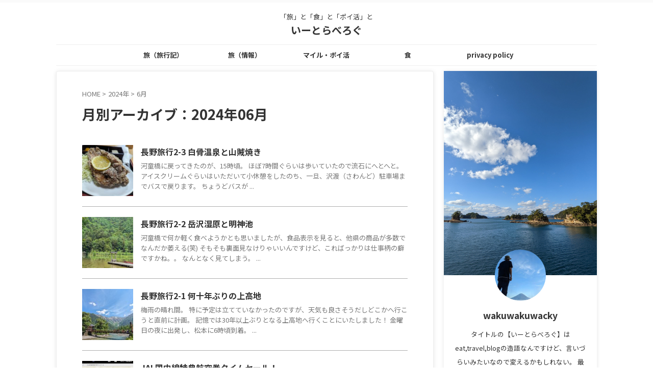

--- FILE ---
content_type: text/html; charset=UTF-8
request_url: https://wakuwakuwacky.com/archives/2024/06
body_size: 20290
content:
<!DOCTYPE html>
<!--[if lt IE 7]>
<html class="ie6" lang="ja"> <![endif]-->
<!--[if IE 7]>
<html class="i7" lang="ja"> <![endif]-->
<!--[if IE 8]>
<html class="ie" lang="ja"> <![endif]-->
<!--[if gt IE 8]><!-->
<html lang="ja" class="s-navi-search-overlay ">
	<!--<![endif]-->
	<head prefix="og: http://ogp.me/ns# fb: http://ogp.me/ns/fb# article: http://ogp.me/ns/article#"><style>img.lazy{min-height:1px}</style><link href="https://wakuwakuwacky.com/wp-content/plugins/w3-total-cache/pub/js/lazyload.min.js" as="script">
		
	<!-- Global site tag (gtag.js) - Google Analytics -->
	<script async src="https://www.googletagmanager.com/gtag/js?id=G-TMNZ67G5TP"></script>
	<script>
	  window.dataLayer = window.dataLayer || [];
	  function gtag(){dataLayer.push(arguments);}
	  gtag('js', new Date());

	  gtag('config', 'G-TMNZ67G5TP');
	</script>
			<meta charset="UTF-8" >
		<meta name="viewport" content="width=device-width,initial-scale=1.0,user-scalable=no,viewport-fit=cover">
		<meta name="format-detection" content="telephone=no" >
		<meta name="referrer" content="no-referrer-when-downgrade"/>

					<meta name="robots" content="noindex,follow">
		
		<link rel="alternate" type="application/rss+xml" title="いーとらべろぐ RSS Feed" href="https://wakuwakuwacky.com/feed" />
		<link rel="pingback" href="https://wakuwakuwacky.com/xmlrpc.php" >
		<!--[if lt IE 9]>
		<script src="https://wakuwakuwacky.com/wp-content/themes/affinger/js/html5shiv.js"></script>
		<![endif]-->
				<meta name='robots' content='max-image-preview:large' />
<title>6月 - 2024 - いーとらべろぐ</title>
<link rel='dns-prefetch' href='//webfonts.xserver.jp' />
<link rel='dns-prefetch' href='//ajax.googleapis.com' />
<style id='wp-img-auto-sizes-contain-inline-css' type='text/css'>
img:is([sizes=auto i],[sizes^="auto," i]){contain-intrinsic-size:3000px 1500px}
/*# sourceURL=wp-img-auto-sizes-contain-inline-css */
</style>
<style id='wp-emoji-styles-inline-css' type='text/css'>

	img.wp-smiley, img.emoji {
		display: inline !important;
		border: none !important;
		box-shadow: none !important;
		height: 1em !important;
		width: 1em !important;
		margin: 0 0.07em !important;
		vertical-align: -0.1em !important;
		background: none !important;
		padding: 0 !important;
	}
/*# sourceURL=wp-emoji-styles-inline-css */
</style>
<style id='wp-block-library-inline-css' type='text/css'>
:root{--wp-block-synced-color:#7a00df;--wp-block-synced-color--rgb:122,0,223;--wp-bound-block-color:var(--wp-block-synced-color);--wp-editor-canvas-background:#ddd;--wp-admin-theme-color:#007cba;--wp-admin-theme-color--rgb:0,124,186;--wp-admin-theme-color-darker-10:#006ba1;--wp-admin-theme-color-darker-10--rgb:0,107,160.5;--wp-admin-theme-color-darker-20:#005a87;--wp-admin-theme-color-darker-20--rgb:0,90,135;--wp-admin-border-width-focus:2px}@media (min-resolution:192dpi){:root{--wp-admin-border-width-focus:1.5px}}.wp-element-button{cursor:pointer}:root .has-very-light-gray-background-color{background-color:#eee}:root .has-very-dark-gray-background-color{background-color:#313131}:root .has-very-light-gray-color{color:#eee}:root .has-very-dark-gray-color{color:#313131}:root .has-vivid-green-cyan-to-vivid-cyan-blue-gradient-background{background:linear-gradient(135deg,#00d084,#0693e3)}:root .has-purple-crush-gradient-background{background:linear-gradient(135deg,#34e2e4,#4721fb 50%,#ab1dfe)}:root .has-hazy-dawn-gradient-background{background:linear-gradient(135deg,#faaca8,#dad0ec)}:root .has-subdued-olive-gradient-background{background:linear-gradient(135deg,#fafae1,#67a671)}:root .has-atomic-cream-gradient-background{background:linear-gradient(135deg,#fdd79a,#004a59)}:root .has-nightshade-gradient-background{background:linear-gradient(135deg,#330968,#31cdcf)}:root .has-midnight-gradient-background{background:linear-gradient(135deg,#020381,#2874fc)}:root{--wp--preset--font-size--normal:16px;--wp--preset--font-size--huge:42px}.has-regular-font-size{font-size:1em}.has-larger-font-size{font-size:2.625em}.has-normal-font-size{font-size:var(--wp--preset--font-size--normal)}.has-huge-font-size{font-size:var(--wp--preset--font-size--huge)}.has-text-align-center{text-align:center}.has-text-align-left{text-align:left}.has-text-align-right{text-align:right}.has-fit-text{white-space:nowrap!important}#end-resizable-editor-section{display:none}.aligncenter{clear:both}.items-justified-left{justify-content:flex-start}.items-justified-center{justify-content:center}.items-justified-right{justify-content:flex-end}.items-justified-space-between{justify-content:space-between}.screen-reader-text{border:0;clip-path:inset(50%);height:1px;margin:-1px;overflow:hidden;padding:0;position:absolute;width:1px;word-wrap:normal!important}.screen-reader-text:focus{background-color:#ddd;clip-path:none;color:#444;display:block;font-size:1em;height:auto;left:5px;line-height:normal;padding:15px 23px 14px;text-decoration:none;top:5px;width:auto;z-index:100000}html :where(.has-border-color){border-style:solid}html :where([style*=border-top-color]){border-top-style:solid}html :where([style*=border-right-color]){border-right-style:solid}html :where([style*=border-bottom-color]){border-bottom-style:solid}html :where([style*=border-left-color]){border-left-style:solid}html :where([style*=border-width]){border-style:solid}html :where([style*=border-top-width]){border-top-style:solid}html :where([style*=border-right-width]){border-right-style:solid}html :where([style*=border-bottom-width]){border-bottom-style:solid}html :where([style*=border-left-width]){border-left-style:solid}html :where(img[class*=wp-image-]){height:auto;max-width:100%}:where(figure){margin:0 0 1em}html :where(.is-position-sticky){--wp-admin--admin-bar--position-offset:var(--wp-admin--admin-bar--height,0px)}@media screen and (max-width:600px){html :where(.is-position-sticky){--wp-admin--admin-bar--position-offset:0px}}

/*# sourceURL=wp-block-library-inline-css */
</style><style id='wp-block-heading-inline-css' type='text/css'>
h1:where(.wp-block-heading).has-background,h2:where(.wp-block-heading).has-background,h3:where(.wp-block-heading).has-background,h4:where(.wp-block-heading).has-background,h5:where(.wp-block-heading).has-background,h6:where(.wp-block-heading).has-background{padding:1.25em 2.375em}h1.has-text-align-left[style*=writing-mode]:where([style*=vertical-lr]),h1.has-text-align-right[style*=writing-mode]:where([style*=vertical-rl]),h2.has-text-align-left[style*=writing-mode]:where([style*=vertical-lr]),h2.has-text-align-right[style*=writing-mode]:where([style*=vertical-rl]),h3.has-text-align-left[style*=writing-mode]:where([style*=vertical-lr]),h3.has-text-align-right[style*=writing-mode]:where([style*=vertical-rl]),h4.has-text-align-left[style*=writing-mode]:where([style*=vertical-lr]),h4.has-text-align-right[style*=writing-mode]:where([style*=vertical-rl]),h5.has-text-align-left[style*=writing-mode]:where([style*=vertical-lr]),h5.has-text-align-right[style*=writing-mode]:where([style*=vertical-rl]),h6.has-text-align-left[style*=writing-mode]:where([style*=vertical-lr]),h6.has-text-align-right[style*=writing-mode]:where([style*=vertical-rl]){rotate:180deg}
/*# sourceURL=https://wakuwakuwacky.com/wp-includes/blocks/heading/style.min.css */
</style>
<style id='wp-block-paragraph-inline-css' type='text/css'>
.is-small-text{font-size:.875em}.is-regular-text{font-size:1em}.is-large-text{font-size:2.25em}.is-larger-text{font-size:3em}.has-drop-cap:not(:focus):first-letter{float:left;font-size:8.4em;font-style:normal;font-weight:100;line-height:.68;margin:.05em .1em 0 0;text-transform:uppercase}body.rtl .has-drop-cap:not(:focus):first-letter{float:none;margin-left:.1em}p.has-drop-cap.has-background{overflow:hidden}:root :where(p.has-background){padding:1.25em 2.375em}:where(p.has-text-color:not(.has-link-color)) a{color:inherit}p.has-text-align-left[style*="writing-mode:vertical-lr"],p.has-text-align-right[style*="writing-mode:vertical-rl"]{rotate:180deg}
/*# sourceURL=https://wakuwakuwacky.com/wp-includes/blocks/paragraph/style.min.css */
</style>
<style id='wp-block-table-inline-css' type='text/css'>
.wp-block-table{overflow-x:auto}.wp-block-table table{border-collapse:collapse;width:100%}.wp-block-table thead{border-bottom:3px solid}.wp-block-table tfoot{border-top:3px solid}.wp-block-table td,.wp-block-table th{border:1px solid;padding:.5em}.wp-block-table .has-fixed-layout{table-layout:fixed;width:100%}.wp-block-table .has-fixed-layout td,.wp-block-table .has-fixed-layout th{word-break:break-word}.wp-block-table.aligncenter,.wp-block-table.alignleft,.wp-block-table.alignright{display:table;width:auto}.wp-block-table.aligncenter td,.wp-block-table.aligncenter th,.wp-block-table.alignleft td,.wp-block-table.alignleft th,.wp-block-table.alignright td,.wp-block-table.alignright th{word-break:break-word}.wp-block-table .has-subtle-light-gray-background-color{background-color:#f3f4f5}.wp-block-table .has-subtle-pale-green-background-color{background-color:#e9fbe5}.wp-block-table .has-subtle-pale-blue-background-color{background-color:#e7f5fe}.wp-block-table .has-subtle-pale-pink-background-color{background-color:#fcf0ef}.wp-block-table.is-style-stripes{background-color:initial;border-collapse:inherit;border-spacing:0}.wp-block-table.is-style-stripes tbody tr:nth-child(odd){background-color:#f0f0f0}.wp-block-table.is-style-stripes.has-subtle-light-gray-background-color tbody tr:nth-child(odd){background-color:#f3f4f5}.wp-block-table.is-style-stripes.has-subtle-pale-green-background-color tbody tr:nth-child(odd){background-color:#e9fbe5}.wp-block-table.is-style-stripes.has-subtle-pale-blue-background-color tbody tr:nth-child(odd){background-color:#e7f5fe}.wp-block-table.is-style-stripes.has-subtle-pale-pink-background-color tbody tr:nth-child(odd){background-color:#fcf0ef}.wp-block-table.is-style-stripes td,.wp-block-table.is-style-stripes th{border-color:#0000}.wp-block-table.is-style-stripes{border-bottom:1px solid #f0f0f0}.wp-block-table .has-border-color td,.wp-block-table .has-border-color th,.wp-block-table .has-border-color tr,.wp-block-table .has-border-color>*{border-color:inherit}.wp-block-table table[style*=border-top-color] tr:first-child,.wp-block-table table[style*=border-top-color] tr:first-child td,.wp-block-table table[style*=border-top-color] tr:first-child th,.wp-block-table table[style*=border-top-color]>*,.wp-block-table table[style*=border-top-color]>* td,.wp-block-table table[style*=border-top-color]>* th{border-top-color:inherit}.wp-block-table table[style*=border-top-color] tr:not(:first-child){border-top-color:initial}.wp-block-table table[style*=border-right-color] td:last-child,.wp-block-table table[style*=border-right-color] th,.wp-block-table table[style*=border-right-color] tr,.wp-block-table table[style*=border-right-color]>*{border-right-color:inherit}.wp-block-table table[style*=border-bottom-color] tr:last-child,.wp-block-table table[style*=border-bottom-color] tr:last-child td,.wp-block-table table[style*=border-bottom-color] tr:last-child th,.wp-block-table table[style*=border-bottom-color]>*,.wp-block-table table[style*=border-bottom-color]>* td,.wp-block-table table[style*=border-bottom-color]>* th{border-bottom-color:inherit}.wp-block-table table[style*=border-bottom-color] tr:not(:last-child){border-bottom-color:initial}.wp-block-table table[style*=border-left-color] td:first-child,.wp-block-table table[style*=border-left-color] th,.wp-block-table table[style*=border-left-color] tr,.wp-block-table table[style*=border-left-color]>*{border-left-color:inherit}.wp-block-table table[style*=border-style] td,.wp-block-table table[style*=border-style] th,.wp-block-table table[style*=border-style] tr,.wp-block-table table[style*=border-style]>*{border-style:inherit}.wp-block-table table[style*=border-width] td,.wp-block-table table[style*=border-width] th,.wp-block-table table[style*=border-width] tr,.wp-block-table table[style*=border-width]>*{border-style:inherit;border-width:inherit}
/*# sourceURL=https://wakuwakuwacky.com/wp-includes/blocks/table/style.min.css */
</style>
<style id='global-styles-inline-css' type='text/css'>
:root{--wp--preset--aspect-ratio--square: 1;--wp--preset--aspect-ratio--4-3: 4/3;--wp--preset--aspect-ratio--3-4: 3/4;--wp--preset--aspect-ratio--3-2: 3/2;--wp--preset--aspect-ratio--2-3: 2/3;--wp--preset--aspect-ratio--16-9: 16/9;--wp--preset--aspect-ratio--9-16: 9/16;--wp--preset--color--black: #000000;--wp--preset--color--cyan-bluish-gray: #abb8c3;--wp--preset--color--white: #ffffff;--wp--preset--color--pale-pink: #f78da7;--wp--preset--color--vivid-red: #cf2e2e;--wp--preset--color--luminous-vivid-orange: #ff6900;--wp--preset--color--luminous-vivid-amber: #fcb900;--wp--preset--color--light-green-cyan: #eefaff;--wp--preset--color--vivid-green-cyan: #00d084;--wp--preset--color--pale-cyan-blue: #1DA1F2;--wp--preset--color--vivid-cyan-blue: #1877f2;--wp--preset--color--vivid-purple: #9b51e0;--wp--preset--color--soft-red: #e92f3d;--wp--preset--color--light-grayish-red: #fdf0f2;--wp--preset--color--vivid-yellow: #ffc107;--wp--preset--color--very-pale-yellow: #fffde7;--wp--preset--color--very-light-gray: #fafafa;--wp--preset--color--very-dark-gray: #313131;--wp--preset--color--original-color-a: #00B900;--wp--preset--color--original-color-b: #f4fff4;--wp--preset--color--original-color-c: #F3E5F5;--wp--preset--color--original-color-d: #9E9D24;--wp--preset--gradient--vivid-cyan-blue-to-vivid-purple: linear-gradient(135deg,rgb(6,147,227) 0%,rgb(155,81,224) 100%);--wp--preset--gradient--light-green-cyan-to-vivid-green-cyan: linear-gradient(135deg,rgb(122,220,180) 0%,rgb(0,208,130) 100%);--wp--preset--gradient--luminous-vivid-amber-to-luminous-vivid-orange: linear-gradient(135deg,rgb(252,185,0) 0%,rgb(255,105,0) 100%);--wp--preset--gradient--luminous-vivid-orange-to-vivid-red: linear-gradient(135deg,rgb(255,105,0) 0%,rgb(207,46,46) 100%);--wp--preset--gradient--very-light-gray-to-cyan-bluish-gray: linear-gradient(135deg,rgb(238,238,238) 0%,rgb(169,184,195) 100%);--wp--preset--gradient--cool-to-warm-spectrum: linear-gradient(135deg,rgb(74,234,220) 0%,rgb(151,120,209) 20%,rgb(207,42,186) 40%,rgb(238,44,130) 60%,rgb(251,105,98) 80%,rgb(254,248,76) 100%);--wp--preset--gradient--blush-light-purple: linear-gradient(135deg,rgb(255,206,236) 0%,rgb(152,150,240) 100%);--wp--preset--gradient--blush-bordeaux: linear-gradient(135deg,rgb(254,205,165) 0%,rgb(254,45,45) 50%,rgb(107,0,62) 100%);--wp--preset--gradient--luminous-dusk: linear-gradient(135deg,rgb(255,203,112) 0%,rgb(199,81,192) 50%,rgb(65,88,208) 100%);--wp--preset--gradient--pale-ocean: linear-gradient(135deg,rgb(255,245,203) 0%,rgb(182,227,212) 50%,rgb(51,167,181) 100%);--wp--preset--gradient--electric-grass: linear-gradient(135deg,rgb(202,248,128) 0%,rgb(113,206,126) 100%);--wp--preset--gradient--midnight: linear-gradient(135deg,rgb(2,3,129) 0%,rgb(40,116,252) 100%);--wp--preset--font-size--small: 0.9px;--wp--preset--font-size--medium: 20px;--wp--preset--font-size--large: 1.5px;--wp--preset--font-size--x-large: 42px;--wp--preset--font-size--st-regular: 1px;--wp--preset--font-size--huge: 3px;--wp--preset--spacing--20: 0.44rem;--wp--preset--spacing--30: 0.67rem;--wp--preset--spacing--40: 1rem;--wp--preset--spacing--50: 1.5rem;--wp--preset--spacing--60: 2.25rem;--wp--preset--spacing--70: 3.38rem;--wp--preset--spacing--80: 5.06rem;--wp--preset--shadow--natural: 6px 6px 9px rgba(0, 0, 0, 0.2);--wp--preset--shadow--deep: 12px 12px 50px rgba(0, 0, 0, 0.4);--wp--preset--shadow--sharp: 6px 6px 0px rgba(0, 0, 0, 0.2);--wp--preset--shadow--outlined: 6px 6px 0px -3px rgb(255, 255, 255), 6px 6px rgb(0, 0, 0);--wp--preset--shadow--crisp: 6px 6px 0px rgb(0, 0, 0);}:where(.is-layout-flex){gap: 0.5em;}:where(.is-layout-grid){gap: 0.5em;}body .is-layout-flex{display: flex;}.is-layout-flex{flex-wrap: wrap;align-items: center;}.is-layout-flex > :is(*, div){margin: 0;}body .is-layout-grid{display: grid;}.is-layout-grid > :is(*, div){margin: 0;}:where(.wp-block-columns.is-layout-flex){gap: 2em;}:where(.wp-block-columns.is-layout-grid){gap: 2em;}:where(.wp-block-post-template.is-layout-flex){gap: 1.25em;}:where(.wp-block-post-template.is-layout-grid){gap: 1.25em;}.has-black-color{color: var(--wp--preset--color--black) !important;}.has-cyan-bluish-gray-color{color: var(--wp--preset--color--cyan-bluish-gray) !important;}.has-white-color{color: var(--wp--preset--color--white) !important;}.has-pale-pink-color{color: var(--wp--preset--color--pale-pink) !important;}.has-vivid-red-color{color: var(--wp--preset--color--vivid-red) !important;}.has-luminous-vivid-orange-color{color: var(--wp--preset--color--luminous-vivid-orange) !important;}.has-luminous-vivid-amber-color{color: var(--wp--preset--color--luminous-vivid-amber) !important;}.has-light-green-cyan-color{color: var(--wp--preset--color--light-green-cyan) !important;}.has-vivid-green-cyan-color{color: var(--wp--preset--color--vivid-green-cyan) !important;}.has-pale-cyan-blue-color{color: var(--wp--preset--color--pale-cyan-blue) !important;}.has-vivid-cyan-blue-color{color: var(--wp--preset--color--vivid-cyan-blue) !important;}.has-vivid-purple-color{color: var(--wp--preset--color--vivid-purple) !important;}.has-black-background-color{background-color: var(--wp--preset--color--black) !important;}.has-cyan-bluish-gray-background-color{background-color: var(--wp--preset--color--cyan-bluish-gray) !important;}.has-white-background-color{background-color: var(--wp--preset--color--white) !important;}.has-pale-pink-background-color{background-color: var(--wp--preset--color--pale-pink) !important;}.has-vivid-red-background-color{background-color: var(--wp--preset--color--vivid-red) !important;}.has-luminous-vivid-orange-background-color{background-color: var(--wp--preset--color--luminous-vivid-orange) !important;}.has-luminous-vivid-amber-background-color{background-color: var(--wp--preset--color--luminous-vivid-amber) !important;}.has-light-green-cyan-background-color{background-color: var(--wp--preset--color--light-green-cyan) !important;}.has-vivid-green-cyan-background-color{background-color: var(--wp--preset--color--vivid-green-cyan) !important;}.has-pale-cyan-blue-background-color{background-color: var(--wp--preset--color--pale-cyan-blue) !important;}.has-vivid-cyan-blue-background-color{background-color: var(--wp--preset--color--vivid-cyan-blue) !important;}.has-vivid-purple-background-color{background-color: var(--wp--preset--color--vivid-purple) !important;}.has-black-border-color{border-color: var(--wp--preset--color--black) !important;}.has-cyan-bluish-gray-border-color{border-color: var(--wp--preset--color--cyan-bluish-gray) !important;}.has-white-border-color{border-color: var(--wp--preset--color--white) !important;}.has-pale-pink-border-color{border-color: var(--wp--preset--color--pale-pink) !important;}.has-vivid-red-border-color{border-color: var(--wp--preset--color--vivid-red) !important;}.has-luminous-vivid-orange-border-color{border-color: var(--wp--preset--color--luminous-vivid-orange) !important;}.has-luminous-vivid-amber-border-color{border-color: var(--wp--preset--color--luminous-vivid-amber) !important;}.has-light-green-cyan-border-color{border-color: var(--wp--preset--color--light-green-cyan) !important;}.has-vivid-green-cyan-border-color{border-color: var(--wp--preset--color--vivid-green-cyan) !important;}.has-pale-cyan-blue-border-color{border-color: var(--wp--preset--color--pale-cyan-blue) !important;}.has-vivid-cyan-blue-border-color{border-color: var(--wp--preset--color--vivid-cyan-blue) !important;}.has-vivid-purple-border-color{border-color: var(--wp--preset--color--vivid-purple) !important;}.has-vivid-cyan-blue-to-vivid-purple-gradient-background{background: var(--wp--preset--gradient--vivid-cyan-blue-to-vivid-purple) !important;}.has-light-green-cyan-to-vivid-green-cyan-gradient-background{background: var(--wp--preset--gradient--light-green-cyan-to-vivid-green-cyan) !important;}.has-luminous-vivid-amber-to-luminous-vivid-orange-gradient-background{background: var(--wp--preset--gradient--luminous-vivid-amber-to-luminous-vivid-orange) !important;}.has-luminous-vivid-orange-to-vivid-red-gradient-background{background: var(--wp--preset--gradient--luminous-vivid-orange-to-vivid-red) !important;}.has-very-light-gray-to-cyan-bluish-gray-gradient-background{background: var(--wp--preset--gradient--very-light-gray-to-cyan-bluish-gray) !important;}.has-cool-to-warm-spectrum-gradient-background{background: var(--wp--preset--gradient--cool-to-warm-spectrum) !important;}.has-blush-light-purple-gradient-background{background: var(--wp--preset--gradient--blush-light-purple) !important;}.has-blush-bordeaux-gradient-background{background: var(--wp--preset--gradient--blush-bordeaux) !important;}.has-luminous-dusk-gradient-background{background: var(--wp--preset--gradient--luminous-dusk) !important;}.has-pale-ocean-gradient-background{background: var(--wp--preset--gradient--pale-ocean) !important;}.has-electric-grass-gradient-background{background: var(--wp--preset--gradient--electric-grass) !important;}.has-midnight-gradient-background{background: var(--wp--preset--gradient--midnight) !important;}.has-small-font-size{font-size: var(--wp--preset--font-size--small) !important;}.has-medium-font-size{font-size: var(--wp--preset--font-size--medium) !important;}.has-large-font-size{font-size: var(--wp--preset--font-size--large) !important;}.has-x-large-font-size{font-size: var(--wp--preset--font-size--x-large) !important;}
/*# sourceURL=global-styles-inline-css */
</style>
<style id='core-block-supports-inline-css' type='text/css'>
.wp-elements-594bea81b21b3fd8ef43285498961967 a:where(:not(.wp-element-button)){color:var(--wp--preset--color--white);}.wp-elements-d865c009bea54133ae98149ca15e0086 a:where(:not(.wp-element-button)){color:var(--wp--preset--color--white);}.wp-elements-94eb65b621f61421f19fc1cbca8fab31 a:where(:not(.wp-element-button)){color:var(--wp--preset--color--white);}.wp-elements-4b999ae274263cc37b70e4d772946ffa a:where(:not(.wp-element-button)){color:var(--wp--preset--color--white);}.wp-elements-5f0fb159cc0e67fc8f3ea4fe4bd5e68c a:where(:not(.wp-element-button)){color:var(--wp--preset--color--white);}.wp-elements-630e454f82553b37d4f00e8212946474 a:where(:not(.wp-element-button)){color:var(--wp--preset--color--white);}.wp-elements-c25a3cdad44641dd48a5a464569257c4 a:where(:not(.wp-element-button)){color:var(--wp--preset--color--white);}.wp-elements-eab1eb70a2f2eb4869a0c4e4a5850bd0 a:where(:not(.wp-element-button)){color:var(--wp--preset--color--white);}.wp-elements-1c1312d2a3a758e2b5e9b9f08b74db70 a:where(:not(.wp-element-button)){color:var(--wp--preset--color--white);}.wp-elements-4f4e9a6ce436d484483e4798a782ad04 a:where(:not(.wp-element-button)){color:var(--wp--preset--color--white);}.wp-elements-c07c1138e863c55f593b7256ffebbd8e a:where(:not(.wp-element-button)){color:var(--wp--preset--color--white);}.wp-elements-33fff882969ddfd6b23dd33fd39a756e a:where(:not(.wp-element-button)){color:var(--wp--preset--color--white);}.wp-elements-2b6bb812f596f812725222af24e03d3c a:where(:not(.wp-element-button)){color:var(--wp--preset--color--white);}.wp-elements-f833ca89feef865eea3f1f99bf37dd4a a:where(:not(.wp-element-button)){color:var(--wp--preset--color--white);}.wp-elements-f5e51e4fb9308fa079d0d7530f222139 a:where(:not(.wp-element-button)){color:var(--wp--preset--color--white);}.wp-elements-0f6cbad2967fd69236a90e8a4bcd6b18 a:where(:not(.wp-element-button)){color:var(--wp--preset--color--white);}.wp-elements-1757b84d917fafd363d6133f0f6c7af8 a:where(:not(.wp-element-button)){color:var(--wp--preset--color--white);}.wp-elements-82a183661b0e7d6847a261ad2cd7fbc4 a:where(:not(.wp-element-button)){color:var(--wp--preset--color--white);}.wp-elements-1a2f7e0e6a011d7dead85a76909b244e a:where(:not(.wp-element-button)){color:var(--wp--preset--color--white);}
/*# sourceURL=core-block-supports-inline-css */
</style>

<style id='classic-theme-styles-inline-css' type='text/css'>
/*! This file is auto-generated */
.wp-block-button__link{color:#fff;background-color:#32373c;border-radius:9999px;box-shadow:none;text-decoration:none;padding:calc(.667em + 2px) calc(1.333em + 2px);font-size:1.125em}.wp-block-file__button{background:#32373c;color:#fff;text-decoration:none}
/*# sourceURL=/wp-includes/css/classic-themes.min.css */
</style>
<link rel='stylesheet' id='contact-form-7-css' href='https://wakuwakuwacky.com/wp-content/plugins/contact-form-7/includes/css/styles.css?ver=6.1.4' type='text/css' media='all' />
<link rel='stylesheet' id='toc-screen-css' href='https://wakuwakuwacky.com/wp-content/plugins/table-of-contents-plus/screen.min.css?ver=2411.1' type='text/css' media='all' />
<link rel='stylesheet' id='normalize-css' href='https://wakuwakuwacky.com/wp-content/themes/affinger/css/normalize.css?ver=1.5.9' type='text/css' media='all' />
<link rel='stylesheet' id='st_svg-css' href='https://wakuwakuwacky.com/wp-content/themes/affinger/st_svg/style.css?ver=6.9' type='text/css' media='all' />
<link rel='stylesheet' id='slick-css' href='https://wakuwakuwacky.com/wp-content/themes/affinger/vendor/slick/slick.css?ver=1.8.0' type='text/css' media='all' />
<link rel='stylesheet' id='slick-theme-css' href='https://wakuwakuwacky.com/wp-content/themes/affinger/vendor/slick/slick-theme.css?ver=1.8.0' type='text/css' media='all' />
<link rel='stylesheet' id='fonts-googleapis-notosansjp-css' href='//fonts.googleapis.com/css?family=Noto+Sans+JP%3A400%2C700&#038;display=swap&#038;subset=japanese&#038;ver=6.9' type='text/css' media='all' />
<link rel='stylesheet' id='style-css' href='https://wakuwakuwacky.com/wp-content/themes/affinger/style.css?ver=6.9' type='text/css' media='all' />
<link rel='stylesheet' id='child-style-css' href='https://wakuwakuwacky.com/wp-content/themes/affinger-child/style.css?ver=6.9' type='text/css' media='all' />
<link rel='stylesheet' id='single-css' href='https://wakuwakuwacky.com/wp-content/themes/affinger/st-rankcss.php' type='text/css' media='all' />
<link rel='stylesheet' id='st-themecss-css' href='https://wakuwakuwacky.com/wp-content/themes/affinger/st-themecss-loader.php?ver=6.9' type='text/css' media='all' />
<script type="text/javascript" src="//ajax.googleapis.com/ajax/libs/jquery/1.11.3/jquery.min.js?ver=1.11.3" id="jquery-js"></script>
<script type="text/javascript" src="//webfonts.xserver.jp/js/xserverv3.js?fadein=0&amp;ver=2.0.9" id="typesquare_std-js"></script>
<link rel="https://api.w.org/" href="https://wakuwakuwacky.com/wp-json/" /><meta name="robots" content="noindex, follow" />
<meta name="thumbnail" content="https://wakuwakuwacky.com/wp-content/uploads/2022/01/IMG_20211230_065540_784-1-300x300.jpg">
<link rel="next" href="https://wakuwakuwacky.com/archives/2024/06/page/2" />
<script type="text/javascript" language="javascript">
    var vc_pid = "887625225";
</script><script type="text/javascript" src="//aml.valuecommerce.com/vcdal.js" async></script>
<script async src="https://pagead2.googlesyndication.com/pagead/js/adsbygoogle.js?client=ca-pub-8205159226011671"
     crossorigin="anonymous"></script>
<style type="text/css" id="custom-background-css">
body.custom-background { background-color: #ffffff; }
</style>
	<link rel="icon" href="https://wakuwakuwacky.com/wp-content/uploads/2022/01/cropped-IMG_20211230_065540_784-1-32x32.jpg" sizes="32x32" />
<link rel="icon" href="https://wakuwakuwacky.com/wp-content/uploads/2022/01/cropped-IMG_20211230_065540_784-1-192x192.jpg" sizes="192x192" />
<link rel="apple-touch-icon" href="https://wakuwakuwacky.com/wp-content/uploads/2022/01/cropped-IMG_20211230_065540_784-1-180x180.jpg" />
<meta name="msapplication-TileImage" content="https://wakuwakuwacky.com/wp-content/uploads/2022/01/cropped-IMG_20211230_065540_784-1-270x270.jpg" />
		
<!-- OGP -->

<meta property="og:type" content="website">
<meta property="og:title" content="いーとらべろぐ">
<meta property="og:url" content="https://wakuwakuwacky.com">
<meta property="og:description" content="「旅」と「食」と「ポイ活」と">
<meta property="og:site_name" content="いーとらべろぐ">
<meta property="og:image" content="https://wakuwakuwacky.com/wp-content/uploads/2022/01/IMG_20211230_065540_784-1-300x300.jpg">


				<meta name="twitter:card" content="summary_large_image">
	
	<meta name="twitter:site" content="@morihiro01">
	<meta name="twitter:title" content="いーとらべろぐ">
	<meta name="twitter:description" content="「旅」と「食」と「ポイ活」と">
	<meta name="twitter:image" content="https://wakuwakuwacky.com/wp-content/uploads/2022/01/IMG_20211230_065540_784-1-300x300.jpg">
<!-- /OGP -->
		


<script>
	(function (window, document, $, undefined) {
		'use strict';

		var SlideBox = (function () {
			/**
			 * @param $element
			 *
			 * @constructor
			 */
			function SlideBox($element) {
				this._$element = $element;
			}

			SlideBox.prototype.$content = function () {
				return this._$element.find('[data-st-slidebox-content]');
			};

			SlideBox.prototype.$toggle = function () {
				return this._$element.find('[data-st-slidebox-toggle]');
			};

			SlideBox.prototype.$icon = function () {
				return this._$element.find('[data-st-slidebox-icon]');
			};

			SlideBox.prototype.$text = function () {
				return this._$element.find('[data-st-slidebox-text]');
			};

			SlideBox.prototype.is_expanded = function () {
				return !!(this._$element.filter('[data-st-slidebox-expanded="true"]').length);
			};

			SlideBox.prototype.expand = function () {
				var self = this;

				this.$content().slideDown()
					.promise()
					.then(function () {
						var $icon = self.$icon();
						var $text = self.$text();

						$icon.removeClass($icon.attr('data-st-slidebox-icon-collapsed'))
							.addClass($icon.attr('data-st-slidebox-icon-expanded'))

						$text.text($text.attr('data-st-slidebox-text-expanded'))

						self._$element.removeClass('is-collapsed')
							.addClass('is-expanded');

						self._$element.attr('data-st-slidebox-expanded', 'true');
					});
			};

			SlideBox.prototype.collapse = function () {
				var self = this;

				this.$content().slideUp()
					.promise()
					.then(function () {
						var $icon = self.$icon();
						var $text = self.$text();

						$icon.removeClass($icon.attr('data-st-slidebox-icon-expanded'))
							.addClass($icon.attr('data-st-slidebox-icon-collapsed'))

						$text.text($text.attr('data-st-slidebox-text-collapsed'))

						self._$element.removeClass('is-expanded')
							.addClass('is-collapsed');

						self._$element.attr('data-st-slidebox-expanded', 'false');
					});
			};

			SlideBox.prototype.toggle = function () {
				if (this.is_expanded()) {
					this.collapse();
				} else {
					this.expand();
				}
			};

			SlideBox.prototype.add_event_listeners = function () {
				var self = this;

				this.$toggle().on('click', function (event) {
					self.toggle();
				});
			};

			SlideBox.prototype.initialize = function () {
				this.add_event_listeners();
			};

			return SlideBox;
		}());

		function on_ready() {
			var slideBoxes = [];

			$('[data-st-slidebox]').each(function () {
				var $element = $(this);
				var slideBox = new SlideBox($element);

				slideBoxes.push(slideBox);

				slideBox.initialize();
			});

			return slideBoxes;
		}

		$(on_ready);
	}(window, window.document, jQuery));
</script>

	<script>
		jQuery(function(){
		jQuery('.post h2:not([class^="is-style-st-heading-custom-"]):not([class*=" is-style-st-heading-custom-"]):not(.st-css-no2) , .h2modoki').wrapInner('<span class="st-dash-design"></span>');
		})
	</script>

<script>
	jQuery(function(){
		jQuery("#toc_container:not(:has(ul ul))").addClass("only-toc");
		jQuery(".st-ac-box ul:has(.cat-item)").each(function(){
			jQuery(this).addClass("st-ac-cat");
		});
	});
</script>

<script>
	jQuery(function(){
						jQuery('.st-star').parent('.rankh4').css('padding-bottom','5px'); // スターがある場合のランキング見出し調整
	});
</script>



	<script>
		$(function() {
			$('.is-style-st-paragraph-kaiwa').wrapInner('<span class="st-paragraph-kaiwa-text">');
		});
	</script>

	<script>
		$(function() {
			$('.is-style-st-paragraph-kaiwa-b').wrapInner('<span class="st-paragraph-kaiwa-text">');
		});
	</script>

<script>
	/* 段落スタイルを調整 */
	$(function() {
		$( '[class^="is-style-st-paragraph-"],[class*=" is-style-st-paragraph-"]' ).wrapInner( '<span class="st-noflex"></span>' );
	});
</script>

			</head>
	<body class="archive date custom-background wp-theme-affinger wp-child-theme-affinger-child not-front-page" >
				<div id="st-ami">
				<div id="wrapper" class="">
				<div id="wrapper-in">
					

<header id="st-headwide">
	<div id="header-full">
		<div id="headbox-bg">
			<div id="headbox">

					<nav id="s-navi" class="pcnone" data-st-nav data-st-nav-type="normal">
		<dl class="acordion is-active" data-st-nav-primary>
			<dt class="trigger">
				<p class="acordion_button"><span class="op op-menu"><i class="st-fa st-svg-menu_thin"></i></span></p>

									<p class="acordion_button acordion_button_search"><span class="op op-search"><i class="st-fa st-svg-search_s op-search-close_thin"></i></span></p>
				
									<div id="st-mobile-logo"></div>
				
				<!-- 追加メニュー -->
				
				<!-- 追加メニュー2 -->
				
			</dt>

			<dd class="acordion_tree">
				<div class="acordion_tree_content">

					

												<div class="menu-%e3%83%88%e3%83%83%e3%83%97%e3%83%a1%e3%83%8b%e3%83%a5%e3%83%bc-container"><ul id="menu-%e3%83%88%e3%83%83%e3%83%97%e3%83%a1%e3%83%8b%e3%83%a5%e3%83%bc" class="menu"><li id="menu-item-509" class="menu-item menu-item-type-custom menu-item-object-custom menu-item-509"><a href="https://wakuwakuwacky.com/archives/category/travel/"><span class="menu-item-label">旅（旅行記）</span></a></li>
<li id="menu-item-187" class="menu-item menu-item-type-custom menu-item-object-custom menu-item-187"><a href="https://wakuwakuwacky.com/archives/category/旅情報/"><span class="menu-item-label">旅（情報）</span></a></li>
<li id="menu-item-508" class="menu-item menu-item-type-custom menu-item-object-custom menu-item-508"><a href="https://wakuwakuwacky.com/archives/category/miles/"><span class="menu-item-label">マイル・ポイ活</span></a></li>
<li id="menu-item-92" class="menu-item menu-item-type-custom menu-item-object-custom menu-item-92"><a href="https://wakuwakuwacky.com/archives/category/eat/"><span class="menu-item-label">食</span></a></li>
<li id="menu-item-983" class="menu-item menu-item-type-post_type menu-item-object-page menu-item-983"><a href="https://wakuwakuwacky.com/privacy"><span class="menu-item-label">privacy policy</span></a></li>
</ul></div>						<div class="clear"></div>

					
				</div>
			</dd>

							<dd class="acordion_search">
					<div class="acordion_search_content">
													<div id="search" class="search-custom-d">
	<form method="get" id="searchform" action="https://wakuwakuwacky.com/">
		<label class="hidden" for="s">
					</label>
		<input type="text" placeholder="" value="" name="s" id="s" />
		<input type="submit" value="&#xf002;" class="st-fa" id="searchsubmit" />
	</form>
</div>
<!-- /stinger -->
											</div>
				</dd>
					</dl>

					</nav>

									<div id="header-l">
						
						<div id="st-text-logo">
							
    
		
			<!-- キャプション -->
			
				          		 	 <p class="descr sitenametop">
           		     	「旅」と「食」と「ポイ活」と           			 </p>
				
			
			<!-- ロゴ又はブログ名 -->
			          		  <p class="sitename"><a href="https://wakuwakuwacky.com/">
              		                  		    いーとらべろぐ               		           		  </a></p>
        				<!-- ロゴ又はブログ名ここまで -->

		
	
						</div>
					</div><!-- /#header-l -->
				
				<div id="header-r" class="smanone">
					
				</div><!-- /#header-r -->

			</div><!-- /#headbox -->
		</div><!-- /#headbox-bg clearfix -->

		
		
		
		
			

<div id="gazou-wide">
			<div id="st-menubox">
			<div id="st-menuwide">
				<nav class="smanone clearfix"><ul id="menu-%e3%83%88%e3%83%83%e3%83%97%e3%83%a1%e3%83%8b%e3%83%a5%e3%83%bc-1" class="menu"><li class="menu-item menu-item-type-custom menu-item-object-custom menu-item-509"><a href="https://wakuwakuwacky.com/archives/category/travel/">旅（旅行記）</a></li>
<li class="menu-item menu-item-type-custom menu-item-object-custom menu-item-187"><a href="https://wakuwakuwacky.com/archives/category/旅情報/">旅（情報）</a></li>
<li class="menu-item menu-item-type-custom menu-item-object-custom menu-item-508"><a href="https://wakuwakuwacky.com/archives/category/miles/">マイル・ポイ活</a></li>
<li class="menu-item menu-item-type-custom menu-item-object-custom menu-item-92"><a href="https://wakuwakuwacky.com/archives/category/eat/">食</a></li>
<li class="menu-item menu-item-type-post_type menu-item-object-page menu-item-983"><a href="https://wakuwakuwacky.com/privacy">privacy policy</a></li>
</ul></nav>			</div>
		</div>
						<div id="st-headerbox">
				<div id="st-header">
				</div>
			</div>
			</div>
	
	</div><!-- #header-full -->

	





</header>

					<div id="content-w">

					
					

<div id="content" class="clearfix">
	<div id="contentInner">
		<main >
			<article>
				<!--ぱんくず -->
									<div id="breadcrumb">
					<ol>
						<li><a href="https://wakuwakuwacky.com"><span>HOME</span></a> >  </li>

													<li><a href="https://wakuwakuwacky.com/archives/2024">2024年</a> > </li>
							<li>6月</li>
											</ol>
					</div>
								<!--/ ぱんくず -->
				<!--ループ開始-->
				<div class="post">
					<h1 class="entry-title">
													月別アーカイブ：2024年06月											</h1>
				</div><!-- /post -->
				<aside>
					<div class="kanren ">
					<dl class="clearfix">
			<dt><a href="https://wakuwakuwacky.com/archives/%e9%95%b7%e9%87%8e%e6%97%85%e8%a1%8c2-3-%e7%99%bd%e9%aa%a8%e6%b8%a9%e6%b3%89%e3%81%a8%e5%b1%b1%e8%b3%8a%e7%84%bc%e3%81%8d.html">
											<img width="150" height="150" src="data:image/svg+xml,%3Csvg%20xmlns='http://www.w3.org/2000/svg'%20viewBox='0%200%20150%20150'%3E%3C/svg%3E" data-src="https://wakuwakuwacky.com/wp-content/uploads/2024/06/PXL_20240615_090355229-150x150.jpg" class="attachment-st_thumb150 size-st_thumb150 wp-post-image lazy" alt="" decoding="async" data-srcset="https://wakuwakuwacky.com/wp-content/uploads/2024/06/PXL_20240615_090355229-150x150.jpg 150w, https://wakuwakuwacky.com/wp-content/uploads/2024/06/PXL_20240615_090355229-100x100.jpg 100w" data-sizes="(max-width: 150px) 100vw, 150px" />									</a></dt>
			<dd>
				
				<h3><a href="https://wakuwakuwacky.com/archives/%e9%95%b7%e9%87%8e%e6%97%85%e8%a1%8c2-3-%e7%99%bd%e9%aa%a8%e6%b8%a9%e6%b3%89%e3%81%a8%e5%b1%b1%e8%b3%8a%e7%84%bc%e3%81%8d.html">
						長野旅行2-3 白骨温泉と山賊焼き					</a></h3>

							<div class="blog_info">
			<p><span class="pcone"></span></p>
		</div>
	
					<div class="st-excerpt smanone">
		<p>河童橋に戻ってきたのが、15時頃。 ほぼ7時間ぐらいは歩いていたので流石にへとへと。 アイスクリームぐらいはいただいて小休憩をしたのち、一旦、沢渡（さわんど）駐車場までバスで戻ります。 ちょうどバスが ... </p>
	</div>
							</dd>
		</dl>
					<dl class="clearfix">
			<dt><a href="https://wakuwakuwacky.com/archives/%e9%95%b7%e9%87%8e%e6%97%85%e8%a1%8c2-2.html">
											<img width="150" height="150" src="data:image/svg+xml,%3Csvg%20xmlns='http://www.w3.org/2000/svg'%20viewBox='0%200%20150%20150'%3E%3C/svg%3E" data-src="https://wakuwakuwacky.com/wp-content/uploads/2024/06/PXL_20240615_023855488-150x150.jpg" class="attachment-st_thumb150 size-st_thumb150 wp-post-image lazy" alt="" decoding="async" data-srcset="https://wakuwakuwacky.com/wp-content/uploads/2024/06/PXL_20240615_023855488-150x150.jpg 150w, https://wakuwakuwacky.com/wp-content/uploads/2024/06/PXL_20240615_023855488-100x100.jpg 100w" data-sizes="(max-width: 150px) 100vw, 150px" />									</a></dt>
			<dd>
				
				<h3><a href="https://wakuwakuwacky.com/archives/%e9%95%b7%e9%87%8e%e6%97%85%e8%a1%8c2-2.html">
						長野旅行2-2 岳沢湿原と明神池					</a></h3>

							<div class="blog_info">
			<p><span class="pcone"></span></p>
		</div>
	
					<div class="st-excerpt smanone">
		<p>河童橋で何か軽く食べようかとも思いましたが、食品表示を見ると、他県の商品が多数でなんだか萎える(笑) そもそも裏面見なけりゃいいんですけど、こればっかりは仕事柄の癖ですかね。。 なんとなく見てしまう。 ... </p>
	</div>
							</dd>
		</dl>
					<dl class="clearfix">
			<dt><a href="https://wakuwakuwacky.com/archives/%e9%95%b7%e9%87%8e%e6%97%85%e8%a1%8c2-1-%e4%bd%95%e5%8d%81%e5%b9%b4%e3%81%b6%e3%82%8a%e3%81%ae%e4%b8%8a%e9%ab%98%e5%9c%b0.html">
											<img width="150" height="150" src="data:image/svg+xml,%3Csvg%20xmlns='http://www.w3.org/2000/svg'%20viewBox='0%200%20150%20150'%3E%3C/svg%3E" data-src="https://wakuwakuwacky.com/wp-content/uploads/2024/06/PXL_20240615_005412498-150x150.jpg" class="attachment-st_thumb150 size-st_thumb150 wp-post-image lazy" alt="" decoding="async" data-srcset="https://wakuwakuwacky.com/wp-content/uploads/2024/06/PXL_20240615_005412498-150x150.jpg 150w, https://wakuwakuwacky.com/wp-content/uploads/2024/06/PXL_20240615_005412498-100x100.jpg 100w" data-sizes="(max-width: 150px) 100vw, 150px" />									</a></dt>
			<dd>
				
				<h3><a href="https://wakuwakuwacky.com/archives/%e9%95%b7%e9%87%8e%e6%97%85%e8%a1%8c2-1-%e4%bd%95%e5%8d%81%e5%b9%b4%e3%81%b6%e3%82%8a%e3%81%ae%e4%b8%8a%e9%ab%98%e5%9c%b0.html">
						長野旅行2-1 何十年ぶりの上高地					</a></h3>

							<div class="blog_info">
			<p><span class="pcone"></span></p>
		</div>
	
					<div class="st-excerpt smanone">
		<p>梅雨の晴れ間。 特に予定は立てていなかったのですが、天気も良さそうだしどこかへ行こうと直前に計画。 記憶では30年以上ぶりとなる上高地へ行くことにいたしました！ 金曜日の夜に出発し、松本に6時頃到着。 ... </p>
	</div>
							</dd>
		</dl>
					<dl class="clearfix">
			<dt><a href="https://wakuwakuwacky.com/archives/jal%e5%9b%bd%e5%86%85%e7%b7%9a%e7%89%b9%e5%85%b8%e8%88%aa%e7%a9%ba%e5%88%b8%e3%82%bf%e3%82%a4%e3%83%a0%e3%82%bb%e3%83%bc%e3%83%ab%ef%bc%81-2.html">
											<img width="150" height="150" src="data:image/svg+xml,%3Csvg%20xmlns='http://www.w3.org/2000/svg'%20viewBox='0%200%20150%20150'%3E%3C/svg%3E" data-src="https://wakuwakuwacky.com/wp-content/uploads/2024/06/c0ff3f3f956dbe960a1b6d5a81b37dae-150x150.png" class="attachment-st_thumb150 size-st_thumb150 wp-post-image lazy" alt="" decoding="async" data-srcset="https://wakuwakuwacky.com/wp-content/uploads/2024/06/c0ff3f3f956dbe960a1b6d5a81b37dae-150x150.png 150w, https://wakuwakuwacky.com/wp-content/uploads/2024/06/c0ff3f3f956dbe960a1b6d5a81b37dae-100x100.png 100w" data-sizes="(max-width: 150px) 100vw, 150px" />									</a></dt>
			<dd>
				
				<h3><a href="https://wakuwakuwacky.com/archives/jal%e5%9b%bd%e5%86%85%e7%b7%9a%e7%89%b9%e5%85%b8%e8%88%aa%e7%a9%ba%e5%88%b8%e3%82%bf%e3%82%a4%e3%83%a0%e3%82%bb%e3%83%bc%e3%83%ab%ef%bc%81-2.html">
						JAL国内線特典航空券タイムセール！					</a></h3>

							<div class="blog_info">
			<p><span class="pcone"></span></p>
		</div>
	
					<div class="st-excerpt smanone">
		<p>特典航空券のタイムセールは久しぶりかもしれません。 片道2,000マイル引きは美味しいので詳しく見てみますね。 タイムセール期間 2024年6月25日（火）0:00～6月26日（水）23:59 対象搭 ... </p>
	</div>
							</dd>
		</dl>
					<dl class="clearfix">
			<dt><a href="https://wakuwakuwacky.com/archives/%e4%bc%8a%e8%b1%86%e6%97%85%e8%a1%8c17-3-%e4%ba%ba%e7%94%9f2%e5%ba%a6%e7%9b%ae%e3%81%ae%e7%94%b0%e6%a4%8d%e3%81%88%e4%bd%93%e9%a8%93.html">
											<img width="150" height="150" src="data:image/svg+xml,%3Csvg%20xmlns='http://www.w3.org/2000/svg'%20viewBox='0%200%20150%20150'%3E%3C/svg%3E" data-src="https://wakuwakuwacky.com/wp-content/uploads/2024/06/PXL_20240602_012527202-150x150.jpg" class="attachment-st_thumb150 size-st_thumb150 wp-post-image lazy" alt="" decoding="async" data-srcset="https://wakuwakuwacky.com/wp-content/uploads/2024/06/PXL_20240602_012527202-150x150.jpg 150w, https://wakuwakuwacky.com/wp-content/uploads/2024/06/PXL_20240602_012527202-100x100.jpg 100w" data-sizes="(max-width: 150px) 100vw, 150px" />									</a></dt>
			<dd>
				
				<h3><a href="https://wakuwakuwacky.com/archives/%e4%bc%8a%e8%b1%86%e6%97%85%e8%a1%8c17-3-%e4%ba%ba%e7%94%9f2%e5%ba%a6%e7%9b%ae%e3%81%ae%e7%94%b0%e6%a4%8d%e3%81%88%e4%bd%93%e9%a8%93.html">
						伊豆旅行17-3 人生2度目の田植え体験					</a></h3>

							<div class="blog_info">
			<p><span class="pcone"></span></p>
		</div>
	
					<div class="st-excerpt smanone">
		<p>早めの朝食をいただいて、この日は田植えデー。 当初は昨年経験させていただいたところでと考えていたのですが、うまくタイミングが合わず。。 今回は、別の田んぼで田植え体験をさせていただくことになりました。 ... </p>
	</div>
							</dd>
		</dl>
					<dl class="clearfix">
			<dt><a href="https://wakuwakuwacky.com/archives/%e4%bc%8a%e8%b1%86%e6%97%85%e8%a1%8c17-2-%e5%b1%b1%e6%a4%92%e3%81%ae%e5%ae%9f%e6%8e%a1%e5%8f%96%e3%81%a8%e3%83%9b%e3%82%bf%e3%83%ab%e8%a6%b3%e8%b3%9e.html">
											<img width="150" height="150" src="data:image/svg+xml,%3Csvg%20xmlns='http://www.w3.org/2000/svg'%20viewBox='0%200%20150%20150'%3E%3C/svg%3E" data-src="https://wakuwakuwacky.com/wp-content/uploads/2024/06/PXL_20240601_110539676-150x150.jpg" class="attachment-st_thumb150 size-st_thumb150 wp-post-image lazy" alt="" decoding="async" data-srcset="https://wakuwakuwacky.com/wp-content/uploads/2024/06/PXL_20240601_110539676-150x150.jpg 150w, https://wakuwakuwacky.com/wp-content/uploads/2024/06/PXL_20240601_110539676-100x100.jpg 100w" data-sizes="(max-width: 150px) 100vw, 150px" />									</a></dt>
			<dd>
				
				<h3><a href="https://wakuwakuwacky.com/archives/%e4%bc%8a%e8%b1%86%e6%97%85%e8%a1%8c17-2-%e5%b1%b1%e6%a4%92%e3%81%ae%e5%ae%9f%e6%8e%a1%e5%8f%96%e3%81%a8%e3%83%9b%e3%82%bf%e3%83%ab%e8%a6%b3%e8%b3%9e.html">
						伊豆旅行17-2 山椒の実採取とホタル観賞					</a></h3>

							<div class="blog_info">
			<p><span class="pcone"></span></p>
		</div>
	
					<div class="st-excerpt smanone">
		<p>はんばた市場から南伊豆に戻って山登り。 山椒の実採取をしに向かいました。 6月上旬のこの季節。 山椒の実が沢山できるシーズンでもあります。 徐々にではありますが、1年中何かしら収穫できる知識と経験が得 ... </p>
	</div>
							</dd>
		</dl>
					<dl class="clearfix">
			<dt><a href="https://wakuwakuwacky.com/archives/%e4%bc%8a%e8%b1%86%e6%97%85%e8%a1%8c17-1-%e3%83%8d%e3%83%91%e3%83%bc%e3%83%ab%e3%82%ab%e3%83%ac%e3%83%bc-%e3%83%86%e3%82%a3%e3%83%8f%e3%83%bc%e3%83%ab-%e3%81%a8%e7%9f%b3%e5%88%87%e3%82%8a%e5%a0%b4.html">
											<img width="150" height="150" src="data:image/svg+xml,%3Csvg%20xmlns='http://www.w3.org/2000/svg'%20viewBox='0%200%20150%20150'%3E%3C/svg%3E" data-src="https://wakuwakuwacky.com/wp-content/uploads/2024/06/PXL_20240601_040805006-150x150.jpg" class="attachment-st_thumb150 size-st_thumb150 wp-post-image lazy" alt="" decoding="async" data-srcset="https://wakuwakuwacky.com/wp-content/uploads/2024/06/PXL_20240601_040805006-150x150.jpg 150w, https://wakuwakuwacky.com/wp-content/uploads/2024/06/PXL_20240601_040805006-100x100.jpg 100w" data-sizes="(max-width: 150px) 100vw, 150px" />									</a></dt>
			<dd>
				
				<h3><a href="https://wakuwakuwacky.com/archives/%e4%bc%8a%e8%b1%86%e6%97%85%e8%a1%8c17-1-%e3%83%8d%e3%83%91%e3%83%bc%e3%83%ab%e3%82%ab%e3%83%ac%e3%83%bc-%e3%83%86%e3%82%a3%e3%83%8f%e3%83%bc%e3%83%ab-%e3%81%a8%e7%9f%b3%e5%88%87%e3%82%8a%e5%a0%b4.html">
						伊豆旅行17-1 ネパールカレー ティハール と石切り場 室岩洞					</a></h3>

							<div class="blog_info">
			<p><span class="pcone"></span></p>
		</div>
	
					<div class="st-excerpt smanone">
		<p>3末以来の南伊豆。 竹の子祭りの記憶が蘇ります。 今回は、日曜日に予定されている田植えに参加するための南伊豆訪問。 このまま南伊豆住民になってしまうのではないかというぐらいには南伊豆体験をさせていただ ... </p>
	</div>
							</dd>
		</dl>
					<dl class="clearfix">
			<dt><a href="https://wakuwakuwacky.com/archives/%e5%8c%97%e6%b5%b7%e9%81%935-6-%e9%87%a7%e8%b7%afno-1%e3%82%b1%e3%83%bc%e3%82%ad%e5%b1%8bjiri-%e3%81%a8%e9%98%bf%e5%af%92%e3%83%9d%e3%83%bc%e3%82%af%e3%81%ae%e7%94%9f%e5%a7%9c%e7%84%bc%e3%81%8d.html">
											<img width="150" height="150" src="data:image/svg+xml,%3Csvg%20xmlns='http://www.w3.org/2000/svg'%20viewBox='0%200%20150%20150'%3E%3C/svg%3E" data-src="https://wakuwakuwacky.com/wp-content/uploads/2024/06/PXL_20240526_084133538-150x150.jpg" class="attachment-st_thumb150 size-st_thumb150 wp-post-image lazy" alt="" decoding="async" data-srcset="https://wakuwakuwacky.com/wp-content/uploads/2024/06/PXL_20240526_084133538-150x150.jpg 150w, https://wakuwakuwacky.com/wp-content/uploads/2024/06/PXL_20240526_084133538-100x100.jpg 100w" data-sizes="(max-width: 150px) 100vw, 150px" />									</a></dt>
			<dd>
				
				<h3><a href="https://wakuwakuwacky.com/archives/%e5%8c%97%e6%b5%b7%e9%81%935-6-%e9%87%a7%e8%b7%afno-1%e3%82%b1%e3%83%bc%e3%82%ad%e5%b1%8bjiri-%e3%81%a8%e9%98%bf%e5%af%92%e3%83%9d%e3%83%bc%e3%82%af%e3%81%ae%e7%94%9f%e5%a7%9c%e7%84%bc%e3%81%8d.html">
						北海道旅行 5-6 釧路No.1ケーキ屋jiri と阿寒ポークの生姜焼き					</a></h3>

							<div class="blog_info">
			<p><span class="pcone"></span></p>
		</div>
	
					<div class="st-excerpt smanone">
		<p>六花亭の後に寄ったのは、jiri 生クリームを使ったケーキで評判のお店です。 生クリームをたっぷり使ったオムレットが有名ですが、到着時点ですでに売り切れ。 折角来たので、ロールケーキとチーズケーキを購 ... </p>
	</div>
							</dd>
		</dl>
					<dl class="clearfix">
			<dt><a href="https://wakuwakuwacky.com/archives/%e5%8c%97%e6%b5%b7%e9%81%935-5-%e9%87%a7%e8%b7%af%e5%b8%82%e9%98%bf%e5%af%92%e5%9b%bd%e9%9a%9b%e3%83%84%e3%83%ab%e3%82%bb%e3%83%b3%e3%82%bf%e3%83%bc-%e3%82%b0%e3%83%ab%e3%82%b9%e3%81%a8%e5%85%ad.html">
											<img width="150" height="150" src="data:image/svg+xml,%3Csvg%20xmlns='http://www.w3.org/2000/svg'%20viewBox='0%200%20150%20150'%3E%3C/svg%3E" data-src="https://wakuwakuwacky.com/wp-content/uploads/2024/06/PXL_20240526_044315625-150x150.jpg" class="attachment-st_thumb150 size-st_thumb150 wp-post-image lazy" alt="" decoding="async" data-srcset="https://wakuwakuwacky.com/wp-content/uploads/2024/06/PXL_20240526_044315625-150x150.jpg 150w, https://wakuwakuwacky.com/wp-content/uploads/2024/06/PXL_20240526_044315625-100x100.jpg 100w" data-sizes="(max-width: 150px) 100vw, 150px" />									</a></dt>
			<dd>
				
				<h3><a href="https://wakuwakuwacky.com/archives/%e5%8c%97%e6%b5%b7%e9%81%935-5-%e9%87%a7%e8%b7%af%e5%b8%82%e9%98%bf%e5%af%92%e5%9b%bd%e9%9a%9b%e3%83%84%e3%83%ab%e3%82%bb%e3%83%b3%e3%82%bf%e3%83%bc-%e3%82%b0%e3%83%ab%e3%82%b9%e3%81%a8%e5%85%ad.html">
						北海道旅行 5-5 釧路市阿寒国際ツルセンター グルスと六花亭 鶴見橋店					</a></h3>

							<div class="blog_info">
			<p><span class="pcone"></span></p>
		</div>
	
					<div class="st-excerpt smanone">
		<p>コッタロ湿原展望台に行ったことで、釧路湿原を堪能した感。 釧路湿原といえばタンチョウヅル。 冬でないと、ヨシに隠れてなかなか見ることができませんが、釧路周辺にいくつかある施設でタンチョウヅルが見れそう ... </p>
	</div>
							</dd>
		</dl>
					<dl class="clearfix">
			<dt><a href="https://wakuwakuwacky.com/archives/%e5%8c%97%e6%b5%b7%e9%81%935-4-%e5%a4%a7%e8%87%aa%e7%84%b6%e3%81%ae%e9%87%a7%e8%b7%af%e6%b9%bf%e5%8e%9f.html">
											<img width="150" height="150" src="data:image/svg+xml,%3Csvg%20xmlns='http://www.w3.org/2000/svg'%20viewBox='0%200%20150%20150'%3E%3C/svg%3E" data-src="https://wakuwakuwacky.com/wp-content/uploads/2024/06/PXL_20240526_030530037-150x150.jpg" class="attachment-st_thumb150 size-st_thumb150 wp-post-image lazy" alt="" decoding="async" data-srcset="https://wakuwakuwacky.com/wp-content/uploads/2024/06/PXL_20240526_030530037-150x150.jpg 150w, https://wakuwakuwacky.com/wp-content/uploads/2024/06/PXL_20240526_030530037-100x100.jpg 100w" data-sizes="(max-width: 150px) 100vw, 150px" />									</a></dt>
			<dd>
				
				<h3><a href="https://wakuwakuwacky.com/archives/%e5%8c%97%e6%b5%b7%e9%81%935-4-%e5%a4%a7%e8%87%aa%e7%84%b6%e3%81%ae%e9%87%a7%e8%b7%af%e6%b9%bf%e5%8e%9f.html">
						北海道旅行5-4 大自然の釧路湿原					</a></h3>

							<div class="blog_info">
			<p><span class="pcone"></span></p>
		</div>
	
					<div class="st-excerpt smanone">
		<p>翌朝の朝食はホテルで。 写真でホテルチェーンが連想出来た方もいるかもしれません。 ご存じスーパーホテルでの宿泊でした。 無料の朝食なので、イクラ等はありませんが、北海道らしく、ザンギやスープカレーがあ ... </p>
	</div>
							</dd>
		</dl>
	</div>
						<div class="st-pagelink">
		<div class="st-pagelink-in">
		<span aria-current="page" class="page-numbers current">1</span>
<a class="page-numbers" href="https://wakuwakuwacky.com/archives/2024/06/page/2">2</a>
<a class="next page-numbers" href="https://wakuwakuwacky.com/archives/2024/06/page/2">Next &raquo;</a>		</div>
	</div>
				</aside>
			</article>
		</main>
	</div>
	<!-- /#contentInner -->
	<div id="side">
	<aside>

					<div class="side-topad">
				<div id="authorst_widget-1" class="side-widgets widget_authorst_widget"><div class="st-author-box st-author-master">

<div class="st-author-profile">
			<div class="st-author-profile-header-card"><img class="st-profile-header lazy" src="data:image/svg+xml,%3Csvg%20xmlns='http://www.w3.org/2000/svg'%20viewBox='0%200%201920%202560'%3E%3C/svg%3E" data-src="https://wakuwakuwacky.com/wp-content/uploads/2022/01/PXL_20220102_054600859.MP_-scaled.jpg" width="1920" height="2560" alt="いーとらべろぐ"></div>
		<div class="st-author-profile-avatar">
					<img alt='' src="data:image/svg+xml,%3Csvg%20xmlns='http://www.w3.org/2000/svg'%20viewBox='0%200%20150%20150'%3E%3C/svg%3E" data-src='https://secure.gravatar.com/avatar/d267cb4206164badd824c4b3d1948ee8a6be2ef153a94cd510dce49a0c95f906?s=150&#038;d=mm&#038;r=g' data-srcset='https://secure.gravatar.com/avatar/d267cb4206164badd824c4b3d1948ee8a6be2ef153a94cd510dce49a0c95f906?s=300&#038;d=mm&#038;r=g 2x' class='avatar avatar-150 photo lazy' height='150' width='150' decoding='async'/>			</div>

	<div class="post st-author-profile-content">
		<p class="st-author-nickname">wakuwakuwacky</p>
		<p class="st-author-description">タイトルの【いーとらべろぐ】はeat,travel,blogの造語なんですけど、言いづらいみたいなので変えるかもしれない。
最近転職しました！サラリーマンって気持ちが楽！

【2022年：JGC,SFC取得】
【渡航歴：海外43カ国、国内45都道府県】
【カメラ：Pixel7・Gopro10】</p>
		<div class="sns">
			<ul class="profile-sns clearfix">

									<li class="twitter"><a rel="nofollow" href="https://twitter.com/morihiro01" target="_blank"><i class="st-fa st-svg-twitter" aria-hidden="true"></i></a></li>
				
				
									<li class="instagram"><a rel="nofollow" href="https://www.instagram.com/wackys_trip/" target="_blank"><i class="st-fa st-svg-instagram" aria-hidden="true"></i></a></li>
				
				
									<li class="author-amazon"><a rel="nofollow" href="https://www.amazon.co.jp/shop/wackys_trip?ref=ac_inf_tb_vh" target="_blank"><i class="st-fa st-svg-amazon" aria-hidden="true"></i></a></li>
				
				
				
									<li class="author-homepage"><a rel="nofollow" href="https://wakuwakuwacky.com/" target="_blank"><i class="st-fa st-svg-home" aria-hidden="true"></i></a></li>
				
			</ul>
		</div>
			</div>
</div>
</div></div><div id="form_widget-2" class="side-widgets widget_form_widget"><a class="st-formbtnlink" href="https://wakuwakuwacky.com/otoiawase">
					<div class="st-formbtn">
						<div class="st-originalbtn-l"><span class="btnwebfont"><i class="st-fa st-svg-envelope" aria-hidden="true"></i></span></div>
						<div class="st-originalbtn-r"><span class="originalbtn-bold">お問い合わせ</span></div>
					</div>
				</a> </div><div id="sidemenu_widget-2" class="side-widgets widget_sidemenu_widget"><div id="sidebg"><div class="st-pagelists"><ul id="menu-%e6%97%85%e3%82%ab%e3%83%86%e3%82%b4%e3%83%aa%e3%83%bc" class=""><li id="menu-item-1679" class="menu-item menu-item-type-taxonomy menu-item-object-category menu-item-1679"><a href="https://wakuwakuwacky.com/archives/category/%e6%97%85%e6%83%85%e5%a0%b1">旅（情報）</a></li>
<li id="menu-item-1605" class="menu-item menu-item-type-taxonomy menu-item-object-category menu-item-1605"><a href="https://wakuwakuwacky.com/archives/category/miles">マイル・ポイ活</a></li>
<li id="menu-item-8643" class="menu-item menu-item-type-taxonomy menu-item-object-category menu-item-8643"><a href="https://wakuwakuwacky.com/archives/category/gadget">旅（アイテム）</a></li>
<li id="menu-item-5866" class="menu-item menu-item-type-taxonomy menu-item-object-category menu-item-5866"><a href="https://wakuwakuwacky.com/archives/category/travel">旅（旅行記）</a></li>
<li id="menu-item-3140" class="menu-item menu-item-type-taxonomy menu-item-object-category menu-item-3140"><a href="https://wakuwakuwacky.com/archives/category/travel/hokkaido">旅（国内）-北海道-</a></li>
<li id="menu-item-3515" class="menu-item menu-item-type-taxonomy menu-item-object-category menu-item-3515"><a href="https://wakuwakuwacky.com/archives/category/travel/tohoku">旅（国内）-東北-</a></li>
<li id="menu-item-1606" class="menu-item menu-item-type-taxonomy menu-item-object-category menu-item-1606"><a href="https://wakuwakuwacky.com/archives/category/travel/kanto">旅（国内）-関東・甲信越-</a></li>
<li id="menu-item-1603" class="menu-item menu-item-type-taxonomy menu-item-object-category menu-item-1603"><a href="https://wakuwakuwacky.com/archives/category/travel/chubu">旅（国内）-中部・北陸-</a></li>
<li id="menu-item-1678" class="menu-item menu-item-type-taxonomy menu-item-object-category menu-item-1678"><a href="https://wakuwakuwacky.com/archives/category/travel/%e9%96%a2%e8%a5%bf%e5%9c%b0%e6%96%b9">旅（国内）-関西-</a></li>
<li id="menu-item-3517" class="menu-item menu-item-type-taxonomy menu-item-object-category menu-item-3517"><a href="https://wakuwakuwacky.com/archives/category/travel/shikoku">旅（国内）-四国-</a></li>
<li id="menu-item-5781" class="menu-item menu-item-type-taxonomy menu-item-object-category menu-item-5781"><a href="https://wakuwakuwacky.com/archives/category/travel/chugoku">旅（国内）-中国-</a></li>
<li id="menu-item-1604" class="menu-item menu-item-type-taxonomy menu-item-object-category menu-item-1604"><a href="https://wakuwakuwacky.com/archives/category/travel/kyushu">旅（国内）-九州-</a></li>
<li id="menu-item-2384" class="menu-item menu-item-type-taxonomy menu-item-object-category menu-item-2384"><a href="https://wakuwakuwacky.com/archives/category/travel/okinawa">旅（国内）-沖縄-</a></li>
<li id="menu-item-3636" class="menu-item menu-item-type-taxonomy menu-item-object-category menu-item-3636"><a href="https://wakuwakuwacky.com/archives/category/travel/yokosuka">横須賀・三浦散策記</a></li>
<li id="menu-item-16228" class="menu-item menu-item-type-taxonomy menu-item-object-category menu-item-16228"><a href="https://wakuwakuwacky.com/archives/category/travel/yamakita">山北町開拓記</a></li>
<li id="menu-item-10128" class="menu-item menu-item-type-taxonomy menu-item-object-category menu-item-10128"><a href="https://wakuwakuwacky.com/archives/category/travel/kaigai">海外旅行</a></li>
<li id="menu-item-8644" class="menu-item menu-item-type-taxonomy menu-item-object-category menu-item-8644"><a href="https://wakuwakuwacky.com/archives/category/car">車中泊</a></li>
</ul></div></div></div>			</div>
		
					<div class="kanren ">
										<dl class="clearfix">
				<dt><a href="https://wakuwakuwacky.com/archives/%e3%82%bd%e3%83%a9%e3%82%b7%e3%83%89%e3%82%b9%e3%83%9a%e3%82%b7%e3%83%a3%e3%83%ab%ef%bc%81%e7%be%bd%e7%94%b0-%e9%82%a3%e8%a6%87%e3%81%8c6200%e5%86%86%e3%81%8b%e3%82%89%e3%81%ae%e5%a4%a7%e3%82%bb.html">
													<img width="150" height="150" src="data:image/svg+xml,%3Csvg%20xmlns='http://www.w3.org/2000/svg'%20viewBox='0%200%20150%20150'%3E%3C/svg%3E" data-src="https://wakuwakuwacky.com/wp-content/uploads/2026/01/fe0e50deb8712e532d9338d052ba23e3-150x150.png" class="attachment-st_thumb150 size-st_thumb150 wp-post-image lazy" alt="" decoding="async" data-srcset="https://wakuwakuwacky.com/wp-content/uploads/2026/01/fe0e50deb8712e532d9338d052ba23e3-150x150.png 150w, https://wakuwakuwacky.com/wp-content/uploads/2026/01/fe0e50deb8712e532d9338d052ba23e3-100x100.png 100w" data-sizes="(max-width: 150px) 100vw, 150px" />											</a></dt>
				<dd>
					
					<h5 class="kanren-t"><a href="https://wakuwakuwacky.com/archives/%e3%82%bd%e3%83%a9%e3%82%b7%e3%83%89%e3%82%b9%e3%83%9a%e3%82%b7%e3%83%a3%e3%83%ab%ef%bc%81%e7%be%bd%e7%94%b0-%e9%82%a3%e8%a6%87%e3%81%8c6200%e5%86%86%e3%81%8b%e3%82%89%e3%81%ae%e5%a4%a7%e3%82%bb.html">ソラシドスペシャル！羽田-那覇が8,100円からの大セール！</a></h5>
																			</dd>
			</dl>
								<dl class="clearfix">
				<dt><a href="https://wakuwakuwacky.com/archives/%e4%bc%8a%e8%b1%86%e6%97%85%e8%a1%8c26-1-%e5%b9%b4%e8%b6%8a%e3%81%97%e3%81%9d%e3%81%b0%e3%82%92%e8%95%8e%e9%ba%a6%e3%81%a8%e9%85%92-%e3%81%82%e3%81%8b%e3%82%8a-%e3%81%a7.html">
													<img width="150" height="150" src="data:image/svg+xml,%3Csvg%20xmlns='http://www.w3.org/2000/svg'%20viewBox='0%200%20150%20150'%3E%3C/svg%3E" data-src="https://wakuwakuwacky.com/wp-content/uploads/2026/01/PXL_20251230_105441423-150x150.jpg" class="attachment-st_thumb150 size-st_thumb150 wp-post-image lazy" alt="" decoding="async" data-srcset="https://wakuwakuwacky.com/wp-content/uploads/2026/01/PXL_20251230_105441423-150x150.jpg 150w, https://wakuwakuwacky.com/wp-content/uploads/2026/01/PXL_20251230_105441423-100x100.jpg 100w" data-sizes="(max-width: 150px) 100vw, 150px" />											</a></dt>
				<dd>
					
					<h5 class="kanren-t"><a href="https://wakuwakuwacky.com/archives/%e4%bc%8a%e8%b1%86%e6%97%85%e8%a1%8c26-1-%e5%b9%b4%e8%b6%8a%e3%81%97%e3%81%9d%e3%81%b0%e3%82%92%e8%95%8e%e9%ba%a6%e3%81%a8%e9%85%92-%e3%81%82%e3%81%8b%e3%82%8a-%e3%81%a7.html">伊豆旅行26-1 年越しそばを蕎麦と酒 あかり で</a></h5>
																			</dd>
			</dl>
								<dl class="clearfix">
				<dt><a href="https://wakuwakuwacky.com/archives/%e5%b1%b1%e5%8c%97%e9%96%8b%e6%8b%93%e8%a8%987-1%e5%b9%b4%e3%81%b6%e3%82%8a%e3%81%ae%e8%87%aa%e7%84%b6%e8%96%af%e5%8f%8e%e7%a9%ab.html">
													<img width="150" height="150" src="data:image/svg+xml,%3Csvg%20xmlns='http://www.w3.org/2000/svg'%20viewBox='0%200%20150%20150'%3E%3C/svg%3E" data-src="https://wakuwakuwacky.com/wp-content/uploads/2026/01/PXL_20251228_022249837-150x150.jpg" class="attachment-st_thumb150 size-st_thumb150 wp-post-image lazy" alt="" decoding="async" data-srcset="https://wakuwakuwacky.com/wp-content/uploads/2026/01/PXL_20251228_022249837-150x150.jpg 150w, https://wakuwakuwacky.com/wp-content/uploads/2026/01/PXL_20251228_022249837-100x100.jpg 100w" data-sizes="(max-width: 150px) 100vw, 150px" />											</a></dt>
				<dd>
					
					<h5 class="kanren-t"><a href="https://wakuwakuwacky.com/archives/%e5%b1%b1%e5%8c%97%e9%96%8b%e6%8b%93%e8%a8%987-1%e5%b9%b4%e3%81%b6%e3%82%8a%e3%81%ae%e8%87%aa%e7%84%b6%e8%96%af%e5%8f%8e%e7%a9%ab.html">山北開拓記7 1年ぶりの自然薯収穫</a></h5>
																			</dd>
			</dl>
								<dl class="clearfix">
				<dt><a href="https://wakuwakuwacky.com/archives/%e6%9c%ac%e6%a0%bc%e3%82%bf%e3%82%a4%e6%96%99%e7%90%86%e3%83%90%e3%83%ab%e3%80%80%e3%83%97%e3%82%a2%e3%83%b3%e6%b8%8b%e8%b0%b7%e5%ba%97.html">
													<img width="150" height="150" src="data:image/svg+xml,%3Csvg%20xmlns='http://www.w3.org/2000/svg'%20viewBox='0%200%20150%20150'%3E%3C/svg%3E" data-src="https://wakuwakuwacky.com/wp-content/uploads/2026/01/PXL_20251221_110855351-150x150.jpg" class="attachment-st_thumb150 size-st_thumb150 wp-post-image lazy" alt="" decoding="async" data-srcset="https://wakuwakuwacky.com/wp-content/uploads/2026/01/PXL_20251221_110855351-150x150.jpg 150w, https://wakuwakuwacky.com/wp-content/uploads/2026/01/PXL_20251221_110855351-100x100.jpg 100w" data-sizes="(max-width: 150px) 100vw, 150px" />											</a></dt>
				<dd>
					
					<h5 class="kanren-t"><a href="https://wakuwakuwacky.com/archives/%e6%9c%ac%e6%a0%bc%e3%82%bf%e3%82%a4%e6%96%99%e7%90%86%e3%83%90%e3%83%ab%e3%80%80%e3%83%97%e3%82%a2%e3%83%b3%e6%b8%8b%e8%b0%b7%e5%ba%97.html">本格タイ料理バル　プアン渋谷店</a></h5>
																			</dd>
			</dl>
								<dl class="clearfix">
				<dt><a href="https://wakuwakuwacky.com/archives/%e6%96%b0%e5%b0%8f%e5%b2%a9%e3%81%ae%e8%b2%b4%e5%b7%9e%e7%81%ab%e9%8d%8b%e3%81%b8%e5%88%9d%e8%a8%aa%e5%95%8f.html">
													<img width="150" height="150" src="data:image/svg+xml,%3Csvg%20xmlns='http://www.w3.org/2000/svg'%20viewBox='0%200%20150%20150'%3E%3C/svg%3E" data-src="https://wakuwakuwacky.com/wp-content/uploads/2026/01/PXL_20251220_054411132.MP_-150x150.jpg" class="attachment-st_thumb150 size-st_thumb150 wp-post-image lazy" alt="" decoding="async" data-srcset="https://wakuwakuwacky.com/wp-content/uploads/2026/01/PXL_20251220_054411132.MP_-150x150.jpg 150w, https://wakuwakuwacky.com/wp-content/uploads/2026/01/PXL_20251220_054411132.MP_-100x100.jpg 100w" data-sizes="(max-width: 150px) 100vw, 150px" />											</a></dt>
				<dd>
					
					<h5 class="kanren-t"><a href="https://wakuwakuwacky.com/archives/%e6%96%b0%e5%b0%8f%e5%b2%a9%e3%81%ae%e8%b2%b4%e5%b7%9e%e7%81%ab%e9%8d%8b%e3%81%b8%e5%88%9d%e8%a8%aa%e5%95%8f.html">新小岩の貴州火鍋へ初訪問</a></h5>
																			</dd>
			</dl>
					</div>
		
					<div id="mybox">
				<div id="archives-4" class="side-widgets widget_archive"><p class="st-widgets-title"><span>アーカイブ</span></p>
			<ul>
					<li><a href='https://wakuwakuwacky.com/archives/2026/01'>2026年1月</a></li>
	<li><a href='https://wakuwakuwacky.com/archives/2025/12'>2025年12月</a></li>
	<li><a href='https://wakuwakuwacky.com/archives/2025/11'>2025年11月</a></li>
	<li><a href='https://wakuwakuwacky.com/archives/2025/10'>2025年10月</a></li>
	<li><a href='https://wakuwakuwacky.com/archives/2025/09'>2025年9月</a></li>
	<li><a href='https://wakuwakuwacky.com/archives/2025/08'>2025年8月</a></li>
	<li><a href='https://wakuwakuwacky.com/archives/2025/07'>2025年7月</a></li>
	<li><a href='https://wakuwakuwacky.com/archives/2025/06'>2025年6月</a></li>
	<li><a href='https://wakuwakuwacky.com/archives/2025/05'>2025年5月</a></li>
	<li><a href='https://wakuwakuwacky.com/archives/2025/04'>2025年4月</a></li>
	<li><a href='https://wakuwakuwacky.com/archives/2025/03'>2025年3月</a></li>
	<li><a href='https://wakuwakuwacky.com/archives/2025/02'>2025年2月</a></li>
	<li><a href='https://wakuwakuwacky.com/archives/2025/01'>2025年1月</a></li>
	<li><a href='https://wakuwakuwacky.com/archives/2024/12'>2024年12月</a></li>
	<li><a href='https://wakuwakuwacky.com/archives/2024/11'>2024年11月</a></li>
	<li><a href='https://wakuwakuwacky.com/archives/2024/10'>2024年10月</a></li>
	<li><a href='https://wakuwakuwacky.com/archives/2024/09'>2024年9月</a></li>
	<li><a href='https://wakuwakuwacky.com/archives/2024/08'>2024年8月</a></li>
	<li><a href='https://wakuwakuwacky.com/archives/2024/07'>2024年7月</a></li>
	<li><a href='https://wakuwakuwacky.com/archives/2024/06' aria-current="page">2024年6月</a></li>
	<li><a href='https://wakuwakuwacky.com/archives/2024/05'>2024年5月</a></li>
	<li><a href='https://wakuwakuwacky.com/archives/2024/04'>2024年4月</a></li>
	<li><a href='https://wakuwakuwacky.com/archives/2024/03'>2024年3月</a></li>
	<li><a href='https://wakuwakuwacky.com/archives/2024/02'>2024年2月</a></li>
	<li><a href='https://wakuwakuwacky.com/archives/2024/01'>2024年1月</a></li>
	<li><a href='https://wakuwakuwacky.com/archives/2023/12'>2023年12月</a></li>
	<li><a href='https://wakuwakuwacky.com/archives/2023/11'>2023年11月</a></li>
	<li><a href='https://wakuwakuwacky.com/archives/2023/10'>2023年10月</a></li>
	<li><a href='https://wakuwakuwacky.com/archives/2023/09'>2023年9月</a></li>
	<li><a href='https://wakuwakuwacky.com/archives/2023/08'>2023年8月</a></li>
	<li><a href='https://wakuwakuwacky.com/archives/2023/07'>2023年7月</a></li>
	<li><a href='https://wakuwakuwacky.com/archives/2023/06'>2023年6月</a></li>
	<li><a href='https://wakuwakuwacky.com/archives/2023/05'>2023年5月</a></li>
	<li><a href='https://wakuwakuwacky.com/archives/2023/04'>2023年4月</a></li>
	<li><a href='https://wakuwakuwacky.com/archives/2023/03'>2023年3月</a></li>
	<li><a href='https://wakuwakuwacky.com/archives/2023/02'>2023年2月</a></li>
	<li><a href='https://wakuwakuwacky.com/archives/2023/01'>2023年1月</a></li>
	<li><a href='https://wakuwakuwacky.com/archives/2022/12'>2022年12月</a></li>
	<li><a href='https://wakuwakuwacky.com/archives/2022/11'>2022年11月</a></li>
	<li><a href='https://wakuwakuwacky.com/archives/2022/10'>2022年10月</a></li>
	<li><a href='https://wakuwakuwacky.com/archives/2022/09'>2022年9月</a></li>
	<li><a href='https://wakuwakuwacky.com/archives/2022/08'>2022年8月</a></li>
	<li><a href='https://wakuwakuwacky.com/archives/2022/07'>2022年7月</a></li>
	<li><a href='https://wakuwakuwacky.com/archives/2022/06'>2022年6月</a></li>
	<li><a href='https://wakuwakuwacky.com/archives/2022/05'>2022年5月</a></li>
	<li><a href='https://wakuwakuwacky.com/archives/2022/04'>2022年4月</a></li>
	<li><a href='https://wakuwakuwacky.com/archives/2022/03'>2022年3月</a></li>
	<li><a href='https://wakuwakuwacky.com/archives/2022/02'>2022年2月</a></li>
	<li><a href='https://wakuwakuwacky.com/archives/2022/01'>2022年1月</a></li>
	<li><a href='https://wakuwakuwacky.com/archives/2021/11'>2021年11月</a></li>
	<li><a href='https://wakuwakuwacky.com/archives/2021/10'>2021年10月</a></li>
	<li><a href='https://wakuwakuwacky.com/archives/2021/08'>2021年8月</a></li>
	<li><a href='https://wakuwakuwacky.com/archives/2021/06'>2021年6月</a></li>
	<li><a href='https://wakuwakuwacky.com/archives/2021/01'>2021年1月</a></li>
	<li><a href='https://wakuwakuwacky.com/archives/2020/12'>2020年12月</a></li>
	<li><a href='https://wakuwakuwacky.com/archives/2019/02'>2019年2月</a></li>
	<li><a href='https://wakuwakuwacky.com/archives/2019/01'>2019年1月</a></li>
	<li><a href='https://wakuwakuwacky.com/archives/2018/09'>2018年9月</a></li>
	<li><a href='https://wakuwakuwacky.com/archives/2018/08'>2018年8月</a></li>
	<li><a href='https://wakuwakuwacky.com/archives/2018/04'>2018年4月</a></li>
	<li><a href='https://wakuwakuwacky.com/archives/2018/02'>2018年2月</a></li>
			</ul>

			</div><div id="search-2" class="side-widgets widget_search"><div id="search" class="search-custom-d">
	<form method="get" id="searchform" action="https://wakuwakuwacky.com/">
		<label class="hidden" for="s">
					</label>
		<input type="text" placeholder="" value="" name="s" id="s" />
		<input type="submit" value="&#xf002;" class="st-fa" id="searchsubmit" />
	</form>
</div>
<!-- /stinger -->
</div><div id="custom_html-5" class="widget_text side-widgets widget_custom_html"><p class="st-widgets-title"><span>アフィリエイト</span></p><div class="textwidget custom-html-widget"><script language="javascript" src="//ad.jp.ap.valuecommerce.com/servlet/jsbanner?sid=3696388&pid=889698284"></script><noscript><a href="//ck.jp.ap.valuecommerce.com/servlet/referral?sid=3696388&pid=889698284" rel="nofollow"><img class="lazy" src="data:image/svg+xml,%3Csvg%20xmlns='http://www.w3.org/2000/svg'%20viewBox='0%200%201%201'%3E%3C/svg%3E" data-src="//ad.jp.ap.valuecommerce.com/servlet/gifbanner?sid=3696388&pid=889698284" border="0"></a></noscript></div></div>			</div>
		
		<div id="scrollad">
			<div class="kanren pop-box ">
<p class="p-entry-t"><span class="p-entry">PickUp</span></p>
    
            <dl class="clearfix">
                <dt class="poprank"><a href="https://wakuwakuwacky.com/archives/ana%e4%bf%ae%e8%a1%8c%ef%bc%88sfc%e4%bf%ae%e8%a1%8c%ef%bc%89%e3%82%92%e5%be%b9%e5%ba%95%e8%a7%a3%e8%aa%ac%ef%bc%81%ef%bc%882025%e5%b9%b4%e7%89%88%ef%bc%89.html">
                                                   <img width="150" height="150" src="data:image/svg+xml,%3Csvg%20xmlns='http://www.w3.org/2000/svg'%20viewBox='0%200%20150%20150'%3E%3C/svg%3E" data-src="https://wakuwakuwacky.com/wp-content/uploads/2025/02/image-13-150x150.png" class="attachment-st_thumb150 size-st_thumb150 wp-post-image lazy" alt="" decoding="async" data-srcset="https://wakuwakuwacky.com/wp-content/uploads/2025/02/image-13-150x150.png 150w, https://wakuwakuwacky.com/wp-content/uploads/2025/02/image-13-100x100.png 100w" data-sizes="(max-width: 150px) 100vw, 150px" />                                            </a><span class="poprank-no">1</span></dt>
                <dd>
                    <h5><a href="https://wakuwakuwacky.com/archives/ana%e4%bf%ae%e8%a1%8c%ef%bc%88sfc%e4%bf%ae%e8%a1%8c%ef%bc%89%e3%82%92%e5%be%b9%e5%ba%95%e8%a7%a3%e8%aa%ac%ef%bc%81%ef%bc%882025%e5%b9%b4%e7%89%88%ef%bc%89.html">
                            ANA修行（SFC修行）を徹底解説！（2025年版）                        </a></h5>

			
	<div class="smanone st-excerpt">
		<p>2025年も気が付けば2月突入。 ご存じの通り、ライバルのJAL（JGC）修行は根本から大きく変わり、JGCはJAL Life Statusプログラムとなりましたが、ANA（SFC）修行は大きな変化は ... </p>
	</div>

                </dd>
            </dl>

    		
            <dl class="clearfix">
                <dt class="poprank"><a href="https://wakuwakuwacky.com/archives/eneos%ef%bc%88%e3%82%a8%e3%83%8d%e3%82%aa%e3%82%b9%ef%bc%89-ss%e3%82%a2%e3%83%97%e3%83%aa%e7%99%bb%e5%a0%b4%ef%bc%81%e3%83%a2%e3%83%90%e3%82%a4%e3%83%abenekey%ef%bc%88%e3%82%a8%e3%83%8d%e3%82%ad.html">
                                                   <img width="150" height="150" src="data:image/svg+xml,%3Csvg%20xmlns='http://www.w3.org/2000/svg'%20viewBox='0%200%20150%20150'%3E%3C/svg%3E" data-src="https://wakuwakuwacky.com/wp-content/uploads/2022/07/91a6a20139ec3a7e30ca3d16deb474ef-150x150.png" class="attachment-st_thumb150 size-st_thumb150 wp-post-image lazy" alt="" decoding="async" data-srcset="https://wakuwakuwacky.com/wp-content/uploads/2022/07/91a6a20139ec3a7e30ca3d16deb474ef-150x150.png 150w, https://wakuwakuwacky.com/wp-content/uploads/2022/07/91a6a20139ec3a7e30ca3d16deb474ef-100x100.png 100w" data-sizes="(max-width: 150px) 100vw, 150px" />                                            </a><span class="poprank-no">2</span></dt>
                <dd>
                    <h5><a href="https://wakuwakuwacky.com/archives/eneos%ef%bc%88%e3%82%a8%e3%83%8d%e3%82%aa%e3%82%b9%ef%bc%89-ss%e3%82%a2%e3%83%97%e3%83%aa%e7%99%bb%e5%a0%b4%ef%bc%81%e3%83%a2%e3%83%90%e3%82%a4%e3%83%abenekey%ef%bc%88%e3%82%a8%e3%83%8d%e3%82%ad.html">
                            エネオスアプリ（ENEOS SS）登場！モバイルEneKey（エネキー）で10円/L以上の値引きも！                        </a></h5>

			
	<div class="smanone st-excerpt">
		<p>ENEOS（エネオス）のスマホアプリENEOS SSアプリが登場して数年がたっておりますが、なんとなくの使い方はわかるものの、クーポンの発行タイミングやポイントカードの連携など、わかりづらいところがあ ... </p>
	</div>

                </dd>
            </dl>

    		
            <dl class="clearfix">
                <dt class="poprank"><a href="https://wakuwakuwacky.com/archives/%e3%82%ac%e3%82%bd%e3%83%aa%e3%83%b3%e4%bb%a3%e5%89%b2%e5%bc%95%e3%81%aa%e3%82%89%e3%81%be%e3%81%9a%e3%81%afdrive-on%e3%82%a2%e3%83%97%e3%83%aa%ef%bc%81.html">
                                                   <img width="150" height="150" src="data:image/svg+xml,%3Csvg%20xmlns='http://www.w3.org/2000/svg'%20viewBox='0%200%20150%20150'%3E%3C/svg%3E" data-src="https://wakuwakuwacky.com/wp-content/uploads/2022/01/6bc66c1c42d22bfb94b8032f9b051b39-150x150.png" class="attachment-st_thumb150 size-st_thumb150 wp-post-image lazy" alt="" decoding="async" data-srcset="https://wakuwakuwacky.com/wp-content/uploads/2022/01/6bc66c1c42d22bfb94b8032f9b051b39-150x150.png 150w, https://wakuwakuwacky.com/wp-content/uploads/2022/01/6bc66c1c42d22bfb94b8032f9b051b39-100x100.png 100w" data-sizes="(max-width: 150px) 100vw, 150px" />                                            </a><span class="poprank-no">3</span></dt>
                <dd>
                    <h5><a href="https://wakuwakuwacky.com/archives/%e3%82%ac%e3%82%bd%e3%83%aa%e3%83%b3%e4%bb%a3%e5%89%b2%e5%bc%95%e3%81%aa%e3%82%89%e3%81%be%e3%81%9a%e3%81%afdrive-on%e3%82%a2%e3%83%97%e3%83%aa%ef%bc%81.html">
                            ガソリン代割引ならクーポン即時発行の出光系アプリ ドライブオン（Drive On）！                        </a></h5>

			
	<div class="smanone st-excerpt">
		<p>2024年12月に段階的に補助金がなくなり、ガソリン代が急騰中。 レギュラー160円台ですから頭が痛かったのに、170円台が当たり前。 2020年コロナ突入時の値段が夢のようです。。 あの頃はガソリン ... </p>
	</div>

                </dd>
            </dl>

    		</div>
			<!--ここにgoogleアドセンスコードを貼ると規約違反になるので注意して下さい-->
	<div id="text-6" class="side-widgets widget_text"><p class="st-widgets-title"><span>PR</span></p>			<div class="textwidget"><p>【PR】記事内に商品広告が含まれることがあります。</p>
</div>
		</div>			
		</div>
	</aside>
</div>
<!-- /#side -->
</div>
<!--/#content -->
</div><!-- /contentw -->



<footer>
	<div id="footer">
		<div id="footer-wrapper">
			<div id="footer-in">
				
									<div id="st-footer-logo-wrapper">
						
	<div id="st-text-logo">

		
							<p class="footer-description st-text-logo-top">
					<a href="https://wakuwakuwacky.com/">「旅」と「食」と「ポイ活」と</a>
				</p>
			
			<h3 class="footerlogo st-text-logo-bottom">
									<a href="https://wakuwakuwacky.com/">
				
											いーとらべろぐ					
									</a>
							</h3>

		
	</div>


	<div class="st-footer-tel">
		
	</div>
					</div>
				
				<p class="copyr"><small>&copy; 2026 いーとらべろぐ</small></p>			</div>
		</div>
	</div>
</footer>
</div>
<!-- /#wrapperin -->
</div>
<!-- /#wrapper -->
</div><!-- /#st-ami -->
<script type="speculationrules">
{"prefetch":[{"source":"document","where":{"and":[{"href_matches":"/*"},{"not":{"href_matches":["/wp-*.php","/wp-admin/*","/wp-content/uploads/*","/wp-content/*","/wp-content/plugins/*","/wp-content/themes/affinger-child/*","/wp-content/themes/affinger/*","/*\\?(.+)"]}},{"not":{"selector_matches":"a[rel~=\"nofollow\"]"}},{"not":{"selector_matches":".no-prefetch, .no-prefetch a"}}]},"eagerness":"conservative"}]}
</script>
<script>

</script><script type="text/javascript" src="https://wakuwakuwacky.com/wp-includes/js/dist/hooks.min.js?ver=dd5603f07f9220ed27f1" id="wp-hooks-js"></script>
<script type="text/javascript" src="https://wakuwakuwacky.com/wp-includes/js/dist/i18n.min.js?ver=c26c3dc7bed366793375" id="wp-i18n-js"></script>
<script type="text/javascript" id="wp-i18n-js-after">
/* <![CDATA[ */
wp.i18n.setLocaleData( { 'text direction\u0004ltr': [ 'ltr' ] } );
//# sourceURL=wp-i18n-js-after
/* ]]> */
</script>
<script type="text/javascript" src="https://wakuwakuwacky.com/wp-content/plugins/contact-form-7/includes/swv/js/index.js?ver=6.1.4" id="swv-js"></script>
<script type="text/javascript" id="contact-form-7-js-translations">
/* <![CDATA[ */
( function( domain, translations ) {
	var localeData = translations.locale_data[ domain ] || translations.locale_data.messages;
	localeData[""].domain = domain;
	wp.i18n.setLocaleData( localeData, domain );
} )( "contact-form-7", {"translation-revision-date":"2025-11-30 08:12:23+0000","generator":"GlotPress\/4.0.3","domain":"messages","locale_data":{"messages":{"":{"domain":"messages","plural-forms":"nplurals=1; plural=0;","lang":"ja_JP"},"This contact form is placed in the wrong place.":["\u3053\u306e\u30b3\u30f3\u30bf\u30af\u30c8\u30d5\u30a9\u30fc\u30e0\u306f\u9593\u9055\u3063\u305f\u4f4d\u7f6e\u306b\u7f6e\u304b\u308c\u3066\u3044\u307e\u3059\u3002"],"Error:":["\u30a8\u30e9\u30fc:"]}},"comment":{"reference":"includes\/js\/index.js"}} );
//# sourceURL=contact-form-7-js-translations
/* ]]> */
</script>
<script type="text/javascript" id="contact-form-7-js-before">
/* <![CDATA[ */
var wpcf7 = {
    "api": {
        "root": "https:\/\/wakuwakuwacky.com\/wp-json\/",
        "namespace": "contact-form-7\/v1"
    },
    "cached": 1
};
//# sourceURL=contact-form-7-js-before
/* ]]> */
</script>
<script type="text/javascript" src="https://wakuwakuwacky.com/wp-content/plugins/contact-form-7/includes/js/index.js?ver=6.1.4" id="contact-form-7-js"></script>
<script type="text/javascript" id="toc-front-js-extra">
/* <![CDATA[ */
var tocplus = {"smooth_scroll":"1","visibility_show":"\u8868\u793a","visibility_hide":"\u975e\u8868\u793a","width":"Auto"};
//# sourceURL=toc-front-js-extra
/* ]]> */
</script>
<script type="text/javascript" src="https://wakuwakuwacky.com/wp-content/plugins/table-of-contents-plus/front.min.js?ver=2411.1" id="toc-front-js"></script>
<script type="text/javascript" src="https://wakuwakuwacky.com/wp-content/themes/affinger/vendor/slick/slick.js?ver=1.5.9" id="slick-js"></script>
<script type="text/javascript" id="base-js-extra">
/* <![CDATA[ */
var ST = {"ajax_url":"https://wakuwakuwacky.com/wp-admin/admin-ajax.php","expand_accordion_menu":"","sidemenu_accordion":"","is_mobile":""};
//# sourceURL=base-js-extra
/* ]]> */
</script>
<script type="text/javascript" src="https://wakuwakuwacky.com/wp-content/themes/affinger/js/base.js?ver=6.9" id="base-js"></script>
<script type="text/javascript" src="https://wakuwakuwacky.com/wp-content/themes/affinger/js/scroll.js?ver=6.9" id="scroll-js"></script>
<script type="text/javascript" src="https://wakuwakuwacky.com/wp-content/themes/affinger/js/st-copy-text.js?ver=6.9" id="st-copy-text-js"></script>
<script id="wp-emoji-settings" type="application/json">
{"baseUrl":"https://s.w.org/images/core/emoji/17.0.2/72x72/","ext":".png","svgUrl":"https://s.w.org/images/core/emoji/17.0.2/svg/","svgExt":".svg","source":{"concatemoji":"https://wakuwakuwacky.com/wp-includes/js/wp-emoji-release.min.js?ver=6.9"}}
</script>
<script type="module">
/* <![CDATA[ */
/*! This file is auto-generated */
const a=JSON.parse(document.getElementById("wp-emoji-settings").textContent),o=(window._wpemojiSettings=a,"wpEmojiSettingsSupports"),s=["flag","emoji"];function i(e){try{var t={supportTests:e,timestamp:(new Date).valueOf()};sessionStorage.setItem(o,JSON.stringify(t))}catch(e){}}function c(e,t,n){e.clearRect(0,0,e.canvas.width,e.canvas.height),e.fillText(t,0,0);t=new Uint32Array(e.getImageData(0,0,e.canvas.width,e.canvas.height).data);e.clearRect(0,0,e.canvas.width,e.canvas.height),e.fillText(n,0,0);const a=new Uint32Array(e.getImageData(0,0,e.canvas.width,e.canvas.height).data);return t.every((e,t)=>e===a[t])}function p(e,t){e.clearRect(0,0,e.canvas.width,e.canvas.height),e.fillText(t,0,0);var n=e.getImageData(16,16,1,1);for(let e=0;e<n.data.length;e++)if(0!==n.data[e])return!1;return!0}function u(e,t,n,a){switch(t){case"flag":return n(e,"\ud83c\udff3\ufe0f\u200d\u26a7\ufe0f","\ud83c\udff3\ufe0f\u200b\u26a7\ufe0f")?!1:!n(e,"\ud83c\udde8\ud83c\uddf6","\ud83c\udde8\u200b\ud83c\uddf6")&&!n(e,"\ud83c\udff4\udb40\udc67\udb40\udc62\udb40\udc65\udb40\udc6e\udb40\udc67\udb40\udc7f","\ud83c\udff4\u200b\udb40\udc67\u200b\udb40\udc62\u200b\udb40\udc65\u200b\udb40\udc6e\u200b\udb40\udc67\u200b\udb40\udc7f");case"emoji":return!a(e,"\ud83e\u1fac8")}return!1}function f(e,t,n,a){let r;const o=(r="undefined"!=typeof WorkerGlobalScope&&self instanceof WorkerGlobalScope?new OffscreenCanvas(300,150):document.createElement("canvas")).getContext("2d",{willReadFrequently:!0}),s=(o.textBaseline="top",o.font="600 32px Arial",{});return e.forEach(e=>{s[e]=t(o,e,n,a)}),s}function r(e){var t=document.createElement("script");t.src=e,t.defer=!0,document.head.appendChild(t)}a.supports={everything:!0,everythingExceptFlag:!0},new Promise(t=>{let n=function(){try{var e=JSON.parse(sessionStorage.getItem(o));if("object"==typeof e&&"number"==typeof e.timestamp&&(new Date).valueOf()<e.timestamp+604800&&"object"==typeof e.supportTests)return e.supportTests}catch(e){}return null}();if(!n){if("undefined"!=typeof Worker&&"undefined"!=typeof OffscreenCanvas&&"undefined"!=typeof URL&&URL.createObjectURL&&"undefined"!=typeof Blob)try{var e="postMessage("+f.toString()+"("+[JSON.stringify(s),u.toString(),c.toString(),p.toString()].join(",")+"));",a=new Blob([e],{type:"text/javascript"});const r=new Worker(URL.createObjectURL(a),{name:"wpTestEmojiSupports"});return void(r.onmessage=e=>{i(n=e.data),r.terminate(),t(n)})}catch(e){}i(n=f(s,u,c,p))}t(n)}).then(e=>{for(const n in e)a.supports[n]=e[n],a.supports.everything=a.supports.everything&&a.supports[n],"flag"!==n&&(a.supports.everythingExceptFlag=a.supports.everythingExceptFlag&&a.supports[n]);var t;a.supports.everythingExceptFlag=a.supports.everythingExceptFlag&&!a.supports.flag,a.supports.everything||((t=a.source||{}).concatemoji?r(t.concatemoji):t.wpemoji&&t.twemoji&&(r(t.twemoji),r(t.wpemoji)))});
//# sourceURL=https://wakuwakuwacky.com/wp-includes/js/wp-emoji-loader.min.js
/* ]]> */
</script>
					<div id="page-top"><a href="#wrapper" class="st-fa st-svg-angle-up"></a></div>
		<script type="text/javascript" language="javascript">
    var vc_pid = "887625225";
	
</script><script type="text/javascript" src="//aml.valuecommerce.com/vcdal.js" async></script>

<script>window.w3tc_lazyload=1,window.lazyLoadOptions={elements_selector:".lazy",callback_loaded:function(t){var e;try{e=new CustomEvent("w3tc_lazyload_loaded",{detail:{e:t}})}catch(a){(e=document.createEvent("CustomEvent")).initCustomEvent("w3tc_lazyload_loaded",!1,!1,{e:t})}window.dispatchEvent(e)}}</script><script async src="https://wakuwakuwacky.com/wp-content/plugins/w3-total-cache/pub/js/lazyload.min.js"></script></body></html>

<!--
Performance optimized by W3 Total Cache. Learn more: https://www.boldgrid.com/w3-total-cache/?utm_source=w3tc&utm_medium=footer_comment&utm_campaign=free_plugin

オブジェクトキャッシュ 65/442 オブジェクトが APC を使用中
遅延読み込み

Served from: wakuwakuwacky.com @ 2026-01-29 11:05:22 by W3 Total Cache
-->

--- FILE ---
content_type: text/html; charset=utf-8
request_url: https://www.google.com/recaptcha/api2/aframe
body_size: 268
content:
<!DOCTYPE HTML><html><head><meta http-equiv="content-type" content="text/html; charset=UTF-8"></head><body><script nonce="rgskqaAqB0lXQzf2olX7MQ">/** Anti-fraud and anti-abuse applications only. See google.com/recaptcha */ try{var clients={'sodar':'https://pagead2.googlesyndication.com/pagead/sodar?'};window.addEventListener("message",function(a){try{if(a.source===window.parent){var b=JSON.parse(a.data);var c=clients[b['id']];if(c){var d=document.createElement('img');d.src=c+b['params']+'&rc='+(localStorage.getItem("rc::a")?sessionStorage.getItem("rc::b"):"");window.document.body.appendChild(d);sessionStorage.setItem("rc::e",parseInt(sessionStorage.getItem("rc::e")||0)+1);localStorage.setItem("rc::h",'1769652329593');}}}catch(b){}});window.parent.postMessage("_grecaptcha_ready", "*");}catch(b){}</script></body></html>

--- FILE ---
content_type: application/javascript
request_url: https://ad.jp.ap.valuecommerce.com/servlet/jsbanner?sid=3696388&pid=889698284
body_size: 932
content:
if(typeof(__vc_paramstr) === "undefined"){__vc_paramstr = "";}if(!__vc_paramstr && location.ancestorOrigins){__vc_dlist = location.ancestorOrigins;__vc_srcurl = "&_su="+encodeURIComponent(document.URL);__vc_dlarr = [];__vc_paramstr = "";for ( var i=0, l=__vc_dlist.length; l>i; i++ ) {__vc_dlarr.push(__vc_dlist[i]);}__vc_paramstr = "&_su="+encodeURIComponent(document.URL);if (__vc_dlarr.length){__vc_paramstr = __vc_paramstr + "&_dl=" + encodeURIComponent(__vc_dlarr.join(','));}}document.write("<A TARGET='_top' HREF='//ck.jp.ap.valuecommerce.com/servlet/referral?va=2615455&sid=3696388&pid=889698284&vcid=w50j6oCXqzsr4urIHIFIcJxUnfAhEgFD0Q09GjbzN3iNLbeXvErb6zgHcIrbYgl4&vcpub=0.298677"+__vc_paramstr+"' rel='nofollow'><IMG BORDER=0 SRC='//i.imgvc.com/vc/images/00/27/e8/9f.gif'></A>");